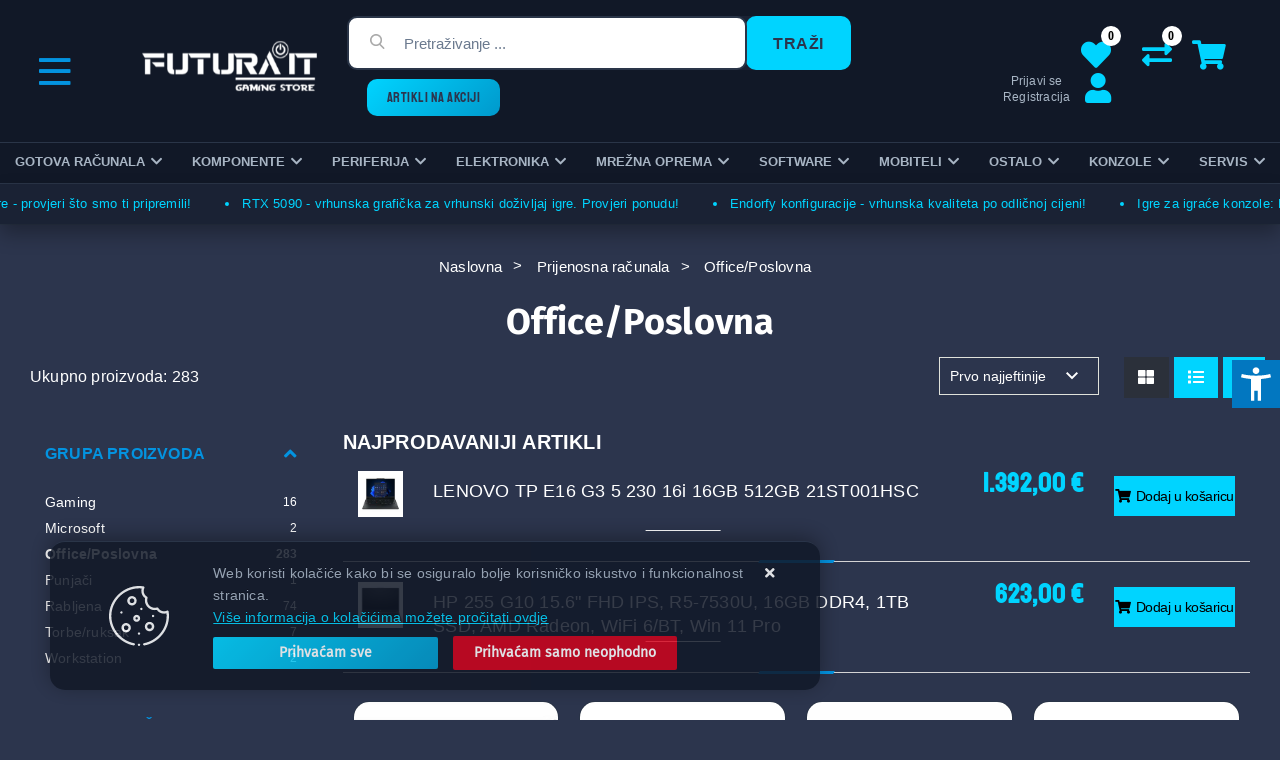

--- FILE ---
content_type: text/html; charset=utf-8
request_url: https://www.futura-it.hr/officeposlovna/206/
body_size: 32090
content:





<!DOCTYPE html>
<html lang="hr" data-token="CfDJ8ACLB4rQhe1PoIcZ9Q1iAj45P7XH9bBphC0KJYtbifpEY8gKjJVpeo8TNF7LFfqzltu5kHVtzR0V7Z-Y1i2UFZpt40MJ2eoxsCUM1KN_odgkKfRA4xoWMQB486LZTlvrpFkDGfv5BL1kRurFLR_3-ME" data-current-lang="hr" data-currency_code="&#x20AC;" data-kateid="206" data-wholesale="0" data-currency_display="&#x20AC;" data-currency_exchange="1" data-currency_processing="multiply" data-duplecijene="0" data-currency_factor="7.5345">
<head itemscope>
    <meta charset="utf-8" />
    <meta name="viewport" content="width=device-width, initial-scale=1.0, minimum-scale=1, viewport-fit=cover" />
    <link rel="preconnect" href="//www.google-analytics.com">
    <link rel="preconnect" href="//ssl.google-analytics.com">
    <link rel="preconnect" href="//www.googletagmanager.com">
    <link rel="preconnect" href="//connect.facebook.net">
    <link rel="dns-prefetch" href="//static.ak.facebook.com">
    <link rel="dns-prefetch" href="//s-static.ak.facebook.com">
    <link rel="dns-prefetch" href="//fbstatic-a.akamaihd.net">
    <link rel="dns-prefetch" href="//maps.gstatic.com">
    <link rel="dns-prefetch" href="//maps.google.com">
    <link rel="dns-prefetch" href="//maps.googleapis.com">
    <link rel="dns-prefetch" href="//mt0.googleapis.com">
    <link rel="dns-prefetch" href="//mt1.googleapis.com">
    <meta name="apple-mobile-web-app-capable" content="yes">
    <meta name="mobile-web-app-capable" content="yes">
    <meta name="apple-mobile-web-app-status-bar-style" content="black">
    <meta name="msapplication-TileColor" content="#ffb116">
    <meta name="theme-color" content="#000000">
    <link rel="apple-touch-startup-image" href="/splash/iphone6_splash.png">
    <link rel="apple-touch-icon" sizes="152x152" href="/apple-touch-icon-ipad.png" type="image/png">
    <link rel="apple-touch-icon" sizes="167x167" href="/apple-touch-icon-ipad-retina.png" type="image/png">
    <link rel="apple-touch-icon" sizes="180x180" href="/apple-touch-icon-iphone-retina.png" type="image/png">
    <link rel="icon" type="image/png" sizes="32x32" href="/favicon-32.png">
    <link rel="icon" type="image/png" sizes="16x16" href="/favicon-16.png">

    <link href="/splash/iphone5_splash.png" media="(device-width: 320px) and (device-height: 568px) and (-webkit-device-pixel-ratio: 2)" rel="apple-touch-startup-image" />
    <link href="/splash/iphone6_splash.png" media="(device-width: 375px) and (device-height: 667px) and (-webkit-device-pixel-ratio: 2)" rel="apple-touch-startup-image" />
    <link href="/splash/iphoneplus_splash.png" media="(device-width: 621px) and (device-height: 1104px) and (-webkit-device-pixel-ratio: 3)" rel="apple-touch-startup-image" />
    <link href="/splash/iphonex_splash.png" media="(device-width: 375px) and (device-height: 812px) and (-webkit-device-pixel-ratio: 3)" rel="apple-touch-startup-image" />
    <link href="/splash/ipad_splash.png" media="(device-width: 768px) and (device-height: 1024px) and (-webkit-device-pixel-ratio: 2)" rel="apple-touch-startup-image" />
    <link href="/splash/ipadpro1_splash.png" media="(device-width: 834px) and (device-height: 1112px) and (-webkit-device-pixel-ratio: 2)" rel="apple-touch-startup-image" />
    <link href="/splash/ipadpro2_splash.png" media="(device-width: 1024px) and (device-height: 1366px) and (-webkit-device-pixel-ratio: 2)" rel="apple-touch-startup-image" />
    <meta name="web_author" content="Mathema d.o.o.">
    <title>Office/Poslovna | Futura IT - Gaming PC Store</title>

    
    <meta name="title" content="Office/Poslovna | Futura IT - Gaming PC Store" />
    <meta name="keywords" content="servis, prodaja, računala, kvaliteta, kvalitetno, najbolji, najjeftiniji, futura, mining, akcije, cijena, cijene, računalo, računala, komponente, jeftino, brzo, dostava, gaming, store, pc" />
    <meta name="description" content="Futura IT d.o.o., gaming PC store, servis i prodaja računala" />
    <meta property="og:title" content="Office/Poslovna | Futura IT - Gaming PC Store">
<meta property="og:description" content="Futura IT d.o.o., gaming PC store, servis i prodaja računala">
<meta property="og:type" content="website">
<meta property="og:url" content="https://www.futura-it.hr/officeposlovna/206/">
<meta property="og:image" content="https://www.futura-it.hr/img/logo-inverse.png">
<meta property="og:image:alt" content="Futura Informatička Tehnologija d.o.o.">


    <link rel="stylesheet" href="https://www.futura-it.hr/css/color.min.css" />

    
    
        <script src="https://www.futura-it.hr/lib/jquery/dist/jquery.min.js?v=4fehjsc1o"></script>
        <link rel="stylesheet" type="text/css" media="all" href="https://www.futura-it.hr/css/vsc.min.css?v=hz25gh9oo" />
    
        
        
            <link rel="stylesheet" type="text/css" media="all" href="https://www.futura-it.hr/menu/webslidemenu.min.css" />
        

    

    <!-- Google tag (gtag.js) -->
<script async src="https://www.googletagmanager.com/gtag/js?id=G-NPSFBQ3D5M"></script>
<script>
  window.dataLayer = window.dataLayer || [];
  function gtag(){dataLayer.push(arguments);}
  gtag('js', new Date());

  gtag('config', 'G-NPSFBQ3D5M');
</script>


    



</head>

<body id="listPage" class="listPage ">
    
    <div class="loading ajax-loading-block-window"></div>


    <div id="vsc-wrapper">
                <header id="top">
                    <div class="header">
    <div class="top-header-upper">
        <div class="container">
            <div class="row align-items-center">

                <div class="wsmobileheader clearfix ">
                    <a id="wsnavtoggle" class="wsanimated-arrow"><span></span></a>
                    <div class="col-12 col-md-12 col-lg-3 col-xl-2 rp">
                        <a class="d-block d-lg-none smllogo logo" href="/"><img src="/img/smlogo.png?v=wXv6xNlsi6Mv7GJHFeNZvii3VbXu3Hmv1d2oq36RHuI" alt="Futura IT - Gaming PC Store" /></a>
                        <div class="search-top-mobile d-block d-md-none">
                            <form class="search-form-mobile" id="searchform-mobile" method="get" action="/Search/">
                                <input id="artikl-mobile" class="search-input-mobile ui-autocomplete-input" name="term" type="text" placeholder="Pretraživanje ..." autocomplete="off">
                                <button class="search-btn-mobile" type="submit" title="Traži"><i class="fas fa-search"></i></button>
                            </form>
                        </div>
                    </div>
                </div>






            </div>
        </div>

    </div>
</div>

<div class="container-futurait top-middle">
    <div class="row align-items-center">
        <div class="col-lg-1 topleftmenu d-none d-lg-block">
            <div class="float-left menu-top-left">
                <div class="vertical-icon"></div>
<div class="vertical-menu">
    <ul class="navbar-nav flex-grow-1">
        <li class="nav-item">
            <a class="nav-link text-dark" href="/">Naslovna</a>
        </li>
        <li class="nav-item">
            <a class="nav-link text-dark" href="/akcija/">ARTIKLI NA AKCIJI</a>
        </li>
        <li class="nav-item">
            <a class="nav-link text-dark" href="/novo/">Novo u ponudi</a>
        </li>

            <li class="nav-item">
                <a class="nav-link text-dark" href="/Preorder/">Prednarudžbe</a>
            </li>


            <li class="nav-item">
                <a class="nav-link text-dark" href="/Blog/">Novosti</a>
            </li>


        <li class="nav-item d-block d-sm-none">
            <a class="nav-link text-dark" href="/Contact/">Kontakt</a>
        </li>

        
    <li class="nav-item">
        <a class="nav-link text-dark" href="/o-nama/7/page/">O nama</a>
    </li>
    <li class="nav-item">
        <a class="nav-link text-dark" href="/privatnost-podataka/4/page/">Privatnost podataka</a>
    </li>
    <li class="nav-item">
        <a class="nav-link text-dark" href="/uvjeti-prodaje/8/page/">Uvjeti prodaje</a>
    </li>
    <li class="nav-item">
        <a class="nav-link text-dark" href="/nacini-placanja/9/page/">Načini plaćanja</a>
    </li>
    <li class="nav-item">
        <a class="nav-link text-dark" href="/servis/11/page/">Servis</a>
    </li>
    <li class="nav-item">
        <a class="nav-link text-dark" href="/dostava/10/page/">Dostava</a>
    </li>
    <li class="nav-item">
        <a class="nav-link text-dark" href="/reklamacije/12/page/">Reklamacije</a>
    </li>
    <li class="nav-item">
        <a class="nav-link text-dark" href="/kontakt/3/page/">Kontakt</a>
    </li>



    </ul>
</div>
            </div>
        </div>
        <div class="col-lg-2 col-xl-2 d-none d-lg-block">
            <div class="logo float-right">
                <a class="d-none d-sm-block" href="/"><img class="img-fluid" src="/img/logo.png?v=a11gSGUfdHkbC8Cg5COq5oLCyaOfi9ir5HKUD8hxYNM" alt="Futura IT - Gaming PC Store" /></a>
            </div>
        </div>
        <div class="col-sm-6 col-lg-5 col-xl-6 d-none d-md-block">
            
<div class="search-top float-left" data-search="1">

    <script src="/js/activeSearch-0.0.2.js?v=vUJCnTKURjh5CT4qd6JqVo0T9TYfB3K_P5woE8ZBFis"></script>
    <form class="search-form" id="multiple_form" method="get" action="/Search/">
        <input id="multiple" class="search-input ui-autocomplete-input" name="term" type="text" placeholder="Pretraživanje ..." autocomplete="off">
        <button class="search-btn-reset" type="reset"><span><i class="fas fa-plus"></i></span></button>
        <button class="search-btn" type="submit"><span>Traži</span></button>
        <div class="top_search_term">
            <div class="search_title">Zadnje pretraživano<span class="delete-all-search">Obriši sve</span></div>
            <div class="top_search_term_result"></div>
        </div>
        <div class="multiple-search">
            <div class="col-lg-12 result">
                <div class="row">
                    <div class="col-4 d-none d-md-block search-left-block">
                        <h6 class="manu-title">Proizvođači:</h6>
                        <div class="manufacture-search"></div>
                        <h6 class="cate-title">Kategorije:</h6>
                        <div class="category-search"></div>
                    </div>
                    <div class="col-12 col-lg-8">
                        <div class="artikli"></div>
                        <div class="d-flex justify-content-center mt-3">
                            <button class="count btn btn-type1 w-100" type="submit">Prikaži sve proizvode</button>
                        </div>
                    </div>
                </div>
            </div>
        </div>
        <div class="search-empty">
            <div class="col-lg-12 result">
                Nema rezultata za traženi pojam!
            </div>
        </div>
    </form>

    <template id="searchitem">
        <div class="product">
            <div class="topproduct">
                <a class="searchlink" href="">
                    <img class="slika" src="">
                    <span></span>
                    <strong></strong>
                </a>
            </div>
            <div class="topcartadd"><a href=""><i class="fas fa-cart-plus"></i></a></div>
        </div>
    </template>

    <template id="searchterm">
        <div class="product">
            <a class="searchlink" href="">
                <i class="far fa-search"></i>
                <span></span>
            </a>
        </div>
    </template>

</div>
            <div class="float-left d-none d-xl-block"><a class="top-akcija" href="/akcija/">ARTIKLI NA AKCIJI</a></div>
        </div>
        <div class="col-sm-6 col-lg-4 col-xl-3 top-icon  d-md-block">
                <div class="top-cart top-right-cart">
                    
<div class="dropdown">

        <div class="cart-top">
            <a href="#"><i class="fas fa-shopping-cart"></i></a>
        </div>
</div>
                </div>
            <div class="top-compare">
                <a href="/Compare/"><i class="fas fa-exchange-alt"><span class="count">0</span></i></a>
            </div>
            <div class="top-favorites">
                <a href="/Favorites/"><i class="fas fa-heart"><span class="count">0</span></i></a>
            </div>
            

 <div class="top-user" aria-haspopup="true">
        <a href="/Identity/Account/Login/"><i class="fas fa-user"></i></a>
        <div class="title d-none d-md-block">
            <a href="/Identity/Account/Login/">Prijavi se</a>
            <a href="/Identity/Account/Login/">Registracija</a>
        </div>
    </div>

        </div>

    </div>
</div>


                </header>

<div class="row_futura menubg">
    <div class="wsmainfull rp container">
        <div class="wsmainwp clearfix">
            <nav class="wsmenu">
                <ul class="wsmenu-list menu-top-left">
                    <li class="vertical-menu-sticky"><div class="vertical-icon"></div>
<div class="vertical-menu">
    <ul class="navbar-nav flex-grow-1">
        <li class="nav-item">
            <a class="nav-link text-dark" href="/">Naslovna</a>
        </li>
        <li class="nav-item">
            <a class="nav-link text-dark" href="/akcija/">ARTIKLI NA AKCIJI</a>
        </li>
        <li class="nav-item">
            <a class="nav-link text-dark" href="/novo/">Novo u ponudi</a>
        </li>

            <li class="nav-item">
                <a class="nav-link text-dark" href="/Preorder/">Prednarudžbe</a>
            </li>


            <li class="nav-item">
                <a class="nav-link text-dark" href="/Blog/">Novosti</a>
            </li>


        <li class="nav-item d-block d-sm-none">
            <a class="nav-link text-dark" href="/Contact/">Kontakt</a>
        </li>

        
    <li class="nav-item">
        <a class="nav-link text-dark" href="/o-nama/7/page/">O nama</a>
    </li>
    <li class="nav-item">
        <a class="nav-link text-dark" href="/privatnost-podataka/4/page/">Privatnost podataka</a>
    </li>
    <li class="nav-item">
        <a class="nav-link text-dark" href="/uvjeti-prodaje/8/page/">Uvjeti prodaje</a>
    </li>
    <li class="nav-item">
        <a class="nav-link text-dark" href="/nacini-placanja/9/page/">Načini plaćanja</a>
    </li>
    <li class="nav-item">
        <a class="nav-link text-dark" href="/servis/11/page/">Servis</a>
    </li>
    <li class="nav-item">
        <a class="nav-link text-dark" href="/dostava/10/page/">Dostava</a>
    </li>
    <li class="nav-item">
        <a class="nav-link text-dark" href="/reklamacije/12/page/">Reklamacije</a>
    </li>
    <li class="nav-item">
        <a class="nav-link text-dark" href="/kontakt/3/page/">Kontakt</a>
    </li>



    </ul>
</div></li>
                    <li class="d-block d-sm-none smllogo"><a href="/"><img src="/img/logo.png?v=a11gSGUfdHkbC8Cg5COq5oLCyaOfi9ir5HKUD8hxYNM" alt="Futura IT - Gaming PC Store" /></a></li>
                    <li class="logo"><a href="/"><img src="/img/logo.png?v=a11gSGUfdHkbC8Cg5COq5oLCyaOfi9ir5HKUD8hxYNM" alt="Futura Informatička Tehnologija d.o.o." /></a></li>
                        <li aria-haspopup="true">
                            <a class="level" href="/gotova-racunala/1/l/" style="">Gotova računala</a>



                                <div class="wsmegamenu clearfix">
                                    <div class="col-md-12 col-xs-12 float-left">
                                        <div class="row">
                                                <div class="col-lg-3 col-12 catehead">
                                                    <h2><a href="/futura-it-racunala-433/519/">Futura IT računala</a></h2>
                                                    <ul class="link-list">

                                                                <li><a href="/pc-bez-graficke-kartice--1089/1089/">PC bez grafičke kartice </a></li>
                                                                <li><a href="/futura-it-bestbuy-gamer-pc-/514/">Futura IT BestBuy Gamer PC </a></li>
                                                                <li><a href="/elite-gamer-pc-vodeno-hladenje-/521/">Elite Gamer PC - vodeno hlađenje </a></li>
                                                                <li><a href="/workstation-pc-/490/">Workstation PC </a></li>
                                                                <li><a href="/office-home-pc-/488/">Office &amp; Home PC </a></li>
                                                    </ul>
                                                </div>
                                                <div class="col-lg-3 col-12 catehead">
                                                    <h2><a href="/prijenosna-racunala-188/188/">Prijenosna računala</a></h2>
                                                    <ul class="link-list">

                                                                <li><a href="/gaming/1034/">Gaming</a></li>
                                                                <li><a href="/workstation/1037/">Workstation</a></li>
                                                                <li><a href="/officeposlovna/206/">Office/Poslovna</a></li>
                                                                <li><a href="/microsoft-463/1038/">Microsoft</a></li>
                                                                <li><a href="/rabljena/207/">Rabljena</a></li>
                                                    </ul>
                                                </div>
                                                <div class="col-lg-3 col-12 catehead">
                                                    <h2><a href="/stolna-racunala-450/1/">Stolna računala</a></h2>
                                                    <ul class="link-list">

                                                                <li><a href="/rabljena-racunala-215/215/">Rabljena računala</a></li>
                                                                <li><a href="/gotova-racunala-acer/191/">Acer</a></li>
                                                                <li><a href="/gotova-racunala-asrock-193/193/">Asrock</a></li>
                                                                <li><a href="/gotova-racunala-asus-196/196/">Asus</a></li>
                                                                <li><a href="/gotova-racunala-dell-197/197/">Dell</a></li>
                                                                <li><a href="/gotova-racunala-hp-200/200/">HP</a></li>
                                                                <li><a href="/gotova-racunala-lenovo-202/202/">Lenovo</a></li>
                                                                <li><a href="/blackview-479/204/">Blackview</a></li>
                                                                <li><a href="/gotova-racunala-msgw-444/444/">MSGW</a></li>
                                                                <li><a href="/minisforum-1073/1073/">Minisforum</a></li>
                                                                <li><a href="/produljeno-jamstvo-456/456/">Produljeno jamstvo</a></li>
                                                    </ul>
                                                </div>
                                                <div class="col-lg-3 col-12 catehead">
                                                    <h2><a href="/dodatna-oprema-za-laptope/1040/">Dodatna oprema za laptope</a></h2>
                                                    <ul class="link-list">

                                                                <li><a href="/punjaci-za-laptop-211/211/">Punjači</a></li>
                                                                <li><a href="/baterije-za-laptop-210/210/">Baterije</a></li>
                                                                <li><a href="/hladnjaci-za-laptop-208/208/">Hladnjaci</a></li>
                                                                <li><a href="/docking-stationport-replikator-213/213/">Docking station/port replikator</a></li>
                                                                <li><a href="/torbe-za-laptop-212/212/">Torbe/ruksak</a></li>
                                                                <li><a href="/produljenje-jamstva-za-laptop-214/214/">Produljenje jamstva</a></li>
                                                                <li><a href="/ostala-oprema-za-laptope-209/209/">Ostalo</a></li>
                                                    </ul>
                                                </div>
                                        </div>
                                    </div>
                                </div>

                        </li>
                        <li aria-haspopup="true">
                            <a class="level" href="/komponente/2/l/" style="">Komponente</a>



                                <div class="wsmegamenu clearfix">
                                    <div class="col-md-12 col-xs-12 float-left">
                                        <div class="row">
                                                <div class="col-lg-3 col-12 catehead">
                                                    <h2><a href="/procesori-intel-amd/21/">Procesori</a></h2>
                                                    <ul class="link-list">

                                                                <li><a href="/socket-1200-518/518/">Socket 1200</a></li>
                                                                <li><a href="/socket-1700-112/112/">Socket 1700</a></li>
                                                                <li><a href="/procesori-socket-am4/23/">Socket AM4</a></li>
                                                                <li><a href="/socket-am5-1066/1066/">Socket AM5</a></li>
                                                                <li><a href="/socket-tr5-113/113/">Socket TR5</a></li>
                                                                <li><a href="/socket-1851/111/">Socket 1851</a></li>
                                                    </ul>
                                                </div>
                                                <div class="col-lg-3 col-12 catehead">
                                                    <h2><a href="/maticne-ploce-25/25/">Matične ploče</a></h2>
                                                    <ul class="link-list">

                                                                <li><a href="/socket-1200-517/517/">Socket 1200</a></li>
                                                                <li><a href="/socket-1700/104/">Socket 1700</a></li>
                                                                <li><a href="/socket-1851-474/34/">Socket 1851</a></li>
                                                                <li><a href="/maticne-ploce-socket-am4-33/33/">Socket AM4</a></li>
                                                                <li><a href="/socket-am5-1067/1067/">Socket AM5</a></li>
                                                    </ul>
                                                </div>
                                                <div class="col-lg-3 col-12 catehead">
                                                    <h2><a href="/memorije-racunala-26/26/">Memorije</a></h2>
                                                    <ul class="link-list">

                                                                <li><a href="/memorije-ddr5/1030/">DDR5</a></li>
                                                                <li><a href="/memorije-ddr4/30/">DDR4</a></li>
                                                                <li><a href="/memorija-ddr3/31/">DDR3</a></li>
                                                                <li><a href="/so-dimm/102/">SO-DIMM</a></li>
                                                    </ul>
                                                </div>
                                                <div class="col-lg-3 col-12 catehead">
                                                    <h2><a href="/graficke-kartice-28/28/">Grafičke kartice</a></h2>
                                                    <ul class="link-list">

                                                                <li><a href="/graficke-kartice-amd-35/35/">AMD</a></li>
                                                                <li><a href="/nvidia-469/36/">NVIDIA</a></li>
                                                                <li><a href="/adapteri-graficke-kartice-455/455/">Adapteri</a></li>
                                                                <li><a href="/dodatna-oprema-graficke-kartice-433/433/">Dodatna oprema</a></li>
                                                    </ul>
                                                </div>
                                                <div class="col-lg-3 col-12 catehead">
                                                    <h2><a href="/hard-diskovi-cijena-29/29/">Diskovi</a></h2>
                                                    <ul class="link-list">

                                                                <li><a href="/hard-disk-ssd-sata/38/">SSD SATA</a></li>
                                                                <li><a href="/ssd-m2-pcie-msata/41/">SSD M.2/PCIe/MSata</a></li>
                                                                <li><a href="/hard-disk-hdd-35-/37/">HDD 3.5&quot;</a></li>
                                                                <li><a href="/hard-diskovi-hdd-25-/39/">HDD 2.5&quot;</a></li>
                                                                <li><a href="/eksterni-hard-disk-92/42/">Externi</a></li>
                                                                <li><a href="/eksterna-kucista-119/119/">Kućišta/torbice</a></li>
                                                                <li><a href="/hdd-adapteri-120/120/">Adapteri/ostalo</a></li>
                                                    </ul>
                                                </div>
                                                <div class="col-lg-3 col-12 catehead">
                                                    <h2><a href="/opticki-uredaj-43/43/">Optički uređaj</a></h2>
                                                    <ul class="link-list">

                                                                <li><a href="/dvdrw-cijena-121/121/">DVDRW</a></li>
                                                                <li><a href="/bluray-cijena-122/122/">BluRay</a></li>
                                                                <li><a href="/eksterni-opticki-uredaj-124/124/">Externi</a></li>
                                                    </ul>
                                                </div>
                                                <div class="col-lg-3 col-12 catehead">
                                                    <h2><a href="/napajanja-45/45/">Napajanja</a></h2>
                                                    <ul class="link-list">

                                                                <li><a href="/napajanja-za-pc-63/63/">Desktop</a></li>
                                                                <li><a href="/dodatna-oprema-za-napajanje-64/64/">Dodatna oprema</a></li>
                                                    </ul>
                                                </div>
                                                <div class="col-lg-3 col-12 catehead">
                                                    <h2><a href="/kucista-za-pc-46/46/">Kućišta</a></h2>
                                                    <ul class="link-list">

                                                                <li><a href="/mini-itx-kuciste-61/61/">Mini ITX</a></li>
                                                                <li><a href="/micro-atx-kucista/60/">Micro Atx</a></li>
                                                                <li><a href="/midi-tower-kucista-59/59/">Midi Tower</a></li>
                                                                <li><a href="/full-tower-kucista-62/62/">Full Tower</a></li>
                                                                <li><a href="/modding-65/65/">Modding</a></li>
                                                    </ul>
                                                </div>
                                                <div class="col-lg-3 col-12 catehead">
                                                    <h2><a href="/cpu-hladnjaci-ventilatori-47/47/">Hladnjaci, ventilatori</a></h2>
                                                    <ul class="link-list">

                                                                <li><a href="/cpu-hladnjaci-aktivni-hladnjaci/49/">Aktivni hladnjaci</a></li>
                                                                <li><a href="/vodeno-hladenje-50/50/">Vodeno hlađenje</a></li>
                                                                <li><a href="/ventilatori-za-pc-51/51/">Ventilatori</a></li>
                                                                <li><a href="/termalna-pasta-439/439/">Termalna pasta</a></li>
                                                                <li><a href="/hladnjaci-ventilatori-dodatna-oprema-52/52/">Dodatna oprema</a></li>
                                                    </ul>
                                                </div>
                                                <div class="col-lg-3 col-12 catehead">
                                                    <h2><a href="/multimedija-48/48/">Multimedija</a></h2>
                                                    <ul class="link-list">

                                                                <li><a href="/usb-hub-53/53/">USB Hub</a></li>
                                                                <li><a href="/bluetooth-prijemnik-54/54/">Bluetooth</a></li>
                                                                <li><a href="/audio-video-editing-56/56/">Audio, video editing</a></li>
                                                                <li><a href="/zvucne-kartice-58/58/">Zvučne kartice</a></li>
                                                    </ul>
                                                </div>
                                        </div>
                                    </div>
                                </div>

                        </li>
                        <li aria-haspopup="true">
                            <a class="level" href="/periferija/3/l/" style="">Periferija</a>



                                <div class="wsmegamenu clearfix">
                                    <div class="col-md-12 col-xs-12 float-left">
                                        <div class="row">
                                                <div class="col-lg-3 col-12 catehead">
                                                    <h2><a href="/mis-za-racunalo-prezenter/66/">Miš/prezenter</a></h2>
                                                    <ul class="link-list">

                                                                <li><a href="/mis-usb-za-racunalo-125/125/">USB</a></li>
                                                                <li><a href="/wireless-bt-mis/127/">Wireless/BT</a></li>
                                                                <li><a href="/podloga-za-mis-128/128/">Podloge</a></li>
                                                                <li><a href="/prezenteri-za-prezentacije-129/129/">Prezenter</a></li>
                                                    </ul>
                                                </div>
                                                <div class="col-lg-3 col-12 catehead">
                                                    <h2><a href="/tipkovnice-67/67/">Tipkovnice</a></h2>
                                                    <ul class="link-list">

                                                                <li><a href="/tipkovnice-usb-i-ps2-131/131/">USB i PS/2</a></li>
                                                                <li><a href="/wireless-bt-tipkovnica/132/">Wireless/BT</a></li>
                                                    </ul>
                                                </div>
                                                <div class="col-lg-3 col-12 catehead">
                                                    <h2><a href="/mis-tipkovnica-68/68/">Kompleti</a></h2>
                                                    <ul class="link-list">

                                                                <li><a href="/tipkovnica-i-mis-usb/133/">USB</a></li>
                                                                <li><a href="/wireless-tipkovnica-i-mis/134/">Wireless</a></li>
                                                    </ul>
                                                </div>
                                                <div class="col-lg-3 col-12 catehead">
                                                    <h2><a href="/pc-zvucnici-mikrofoni/69/">Zvučnici/mikrofoni</a></h2>
                                                    <ul class="link-list">

                                                                <li><a href="/zvucnici-20-sustav/135/">2.0 sustav</a></li>
                                                                <li><a href="/zvucnici-21-136/136/">2.1 sustav</a></li>
                                                                <li><a href="/51-sustav-137/137/">5.1 sustav</a></li>
                                                                <li><a href="/usb-138/138/">USB</a></li>
                                                                <li><a href="/bluetooth-zvucnik-139/139/">Bluetooth</a></li>
                                                                <li><a href="/mikrofoni-140/140/">Mikrofon</a></li>
                                                                <li><a href="/oprema-1075/1075/">Oprema</a></li>
                                                    </ul>
                                                </div>
                                                <div class="col-lg-3 col-12 catehead">
                                                    <h2><a href="/bezicne-slusalice-usb-slusalice-70/70/">Slušalice</a></h2>
                                                    <ul class="link-list">

                                                                <li><a href="/usb-slusalice-142/142/">3.5/USB</a></li>
                                                                <li><a href="/bezicne-slusalice-141/141/">Wireless/Bluetooth</a></li>
                                                                <li><a href="/stalak-za-slusalice-512/512/">Stalak za slušalice</a></li>
                                                    </ul>
                                                </div>
                                                <div class="col-lg-3 col-12 catehead">
                                                    <h2><a href="/monitori-71/71/">Monitori</a></h2>
                                                    <ul class="link-list">

                                                                <li><a href="/monitori-15-19-144/144/">15-19&quot;</a></li>
                                                                <li><a href="/monitori-20-23-/143/">20-23&quot;</a></li>
                                                                <li><a href="/monitori-24-/145/">24&#x2B;&quot;</a></li>
                                                                <li><a href="/monitori-27-/146/">27&#x2B;&quot;</a></li>
                                                                <li><a href="/30-525/525/">30&#x2B;&quot;</a></li>
                                                                <li><a href="/rabljeni-monitori-149/149/">Rabljeni monitori</a></li>
                                                                <li><a href="/stalak-za-monitor/1032/">Stalak za monitor</a></li>
                                                                <li><a href="/touch-screen-monitor-148/148/">Touch</a></li>
                                                    </ul>
                                                </div>
                                                <div class="col-lg-3 col-12 catehead">
                                                    <h2><a href="/mediji-za-pohranu-72/72/">Mediji za pohranu</a></h2>
                                                    <ul class="link-list">

                                                                <li><a href="/usb-memorija/150/">USB memorija</a></li>
                                                                <li><a href="/memorijske-kartice-151/151/">Kartice</a></li>
                                                                <li><a href="/cd-medij/152/">CD</a></li>
                                                                <li><a href="/dvd-medij-435/435/">DVD</a></li>
                                                                <li><a href="/bluray-medij-436/436/">BluRay</a></li>
                                                                <li><a href="/citaci-kartica-153/153/">Čitači kartica</a></li>
                                                                <li><a href="/ostali-mediji-za-pohranu-154/154/">Ostali mediji</a></li>
                                                                <li><a href="/pribor-za-medije-155/155/">Pribor za medije</a></li>
                                                    </ul>
                                                </div>
                                                <div class="col-lg-3 col-12 catehead">
                                                    <h2><a href="/printeri-kopirke-skeneri/73/">Printeri / kopirke / skeneri</a></h2>
                                                    <ul class="link-list">

                                                                <li><a href="/inkjet-printeri-156/156/">InkJet</a></li>
                                                                <li><a href="/laserski-printer-157/157/">Laser</a></li>
                                                                <li><a href="/printeri-ciss-ecotank-454/454/">CISS</a></li>
                                                                <li><a href="/skeneri-cijena-158/158/">Skeneri</a></li>
                                                                <li><a href="/fax-159/159/">Fax</a></li>
                                                                <li><a href="/fotokopirni-aparati-160/160/">Fotokopirni uređaji</a></li>
                                                                <li><a href="/ploteri-cijena-161/161/">Ploteri</a></li>
                                                                <li><a href="/matricni-stampaci-162/162/">Matrični</a></li>
                                                                <li><a href="/ostala-oprema-printeri-163/163/">Ostala oprema</a></li>
                                                                <li><a href="/3d-printeri-511/511/">3D printeri</a></li>
                                                                <li><a href="/oprema-za-3d-printere-516/516/">Oprema za 3D printere</a></li>
                                                    </ul>
                                                </div>
                                                <div class="col-lg-3 col-12 catehead">
                                                    <h2><a href="/gaming-oprema-74/74/">Oprema za igranje</a></h2>
                                                    <ul class="link-list">

                                                                <li><a href="/gamepad-za-pc-165/165/">Gamepad</a></li>
                                                                <li><a href="/gamepad-joystick-166/166/">Joystick</a></li>
                                                                <li><a href="/volan-za-ps4-167/167/">Volani</a></li>
                                                                <li><a href="/gaming-stolice-168/168/">Stolice</a></li>
                                                                <li><a href="/gaming-stolovi-442/442/">Stolovi</a></li>
                                                                <li><a href="/ostalo-505/505/">Ostalo</a></li>
                                                                <li><a href="/vr-kontroleri-506/506/">VR</a></li>
                                                    </ul>
                                                </div>
                                                <div class="col-lg-3 col-12 catehead">
                                                    <h2><a href="/web-kamere-cijena-75/75/">Web kamere</a></h2>
                                                    <ul class="link-list">

                                                                <li><a href="/web-kamere-cijena-350/350/">USB</a></li>
                                                                <li><a href="/video-konferencije-1074/1074/">Video konferencije</a></li>
                                                    </ul>
                                                </div>
                                                <div class="col-lg-3 col-12 catehead">
                                                    <h2><a href="/adapteri-kontroleri/76/">Adapteri / kontroleri</a></h2>
                                                    <ul class="link-list">

                                                                <li><a href="/audio-adapteri-351/351/">Audio</a></li>
                                                                <li><a href="/serial-port/352/">COM/SERIAL/USB/PCI</a></li>
                                                                <li><a href="/adapteri-441/441/">Adapteri</a></li>
                                                    </ul>
                                                </div>
                                        </div>
                                    </div>
                                </div>

                        </li>
                        <li aria-haspopup="true">
                            <a class="level" href="/elektronika/5/l/" style="">Elektronika</a>



                                <div class="wsmegamenu clearfix">
                                    <div class="col-md-12 col-xs-12 float-left">
                                        <div class="row">
                                                <div class="col-lg-3 col-12 catehead">
                                                    <h2><a href="/televizor/77/">Televizor</a></h2>
                                                    <ul class="link-list">

                                                                <li><a href="/led-lcd-televizori-170/170/">LED/LCD</a></li>
                                                                <li><a href="/nosaci-za-tv-171/171/">Nosači</a></li>
                                                                <li><a href="/tv-dodaci-173/173/">TV dodaci</a></li>
                                                    </ul>
                                                </div>
                                                <div class="col-lg-3 col-12 catehead">
                                                    <h2><a href="/dronovi-463/463/">Dronovi</a></h2>
                                                    <ul class="link-list">

                                                                <li><a href="/dronovi-prodaja-464/464/">Dronovi</a></li>
                                                                <li><a href="/dronovi-oprema-465/465/">Oprema</a></li>
                                                    </ul>
                                                </div>
                                                <div class="col-lg-3 col-12 catehead">
                                                    <h2><a href="/robot-usisavac-1027/1027/">Robot usisavač</a></h2>
                                                    <ul class="link-list">

                                                                <li><a href="/usisavaci-1028/1028/">Usisavači</a></li>
                                                    </ul>
                                                </div>
                                                <div class="col-lg-3 col-12 catehead">
                                                    <h2><a href="/projektor-79/79/">Projektor</a></h2>
                                                    <ul class="link-list">

                                                                <li><a href="/projektor-cijena-177/177/">Projektori</a></li>
                                                                <li><a href="/rabljeni-projektori-1016/1016/">Rabljeni projektori</a></li>
                                                                <li><a href="/platno-za-projektor-178/178/">Platna</a></li>
                                                                <li><a href="/nosac-za-projektor-179/179/">Oprema</a></li>
                                                    </ul>
                                                </div>
                                                <div class="col-lg-3 col-12 catehead">
                                                    <h2><a href="/tablet-78/78/">Tablet</a></h2>
                                                    <ul class="link-list">

                                                                <li><a href="/tableti-cijena-174/174/">Tableti</a></li>
                                                                <li><a href="/futrola-za-tablet-175/175/">Torbice</a></li>
                                                                <li><a href="/oprema-oprema-za-tipkovnice-176/176/">Oprema</a></li>
                                                    </ul>
                                                </div>
                                                <div class="col-lg-3 col-12 catehead">
                                                    <h2><a href="/telefoni-cijena-279/279/">Telefoni</a></h2>
                                                    <ul class="link-list">

                                                                <li><a href="/fiksni-telefoni-353/353/">Fiksni</a></li>
                                                                <li><a href="/kabeli-354/354/">Kabeli</a></li>
                                                    </ul>
                                                </div>
                                                <div class="col-lg-3 col-12 catehead">
                                                    <h2><a href="/kucno-kino-soundbar/84/">Kućno kino</a></h2>
                                                    <ul class="link-list">

                                                                <li><a href="/kucno-kino-soundbar-364/364/">Sustavi</a></li>
                                                                <li><a href="/zvucnici-363/363/">Zvučnici</a></li>
                                                    </ul>
                                                </div>
                                                <div class="col-lg-3 col-12 catehead">
                                                    <h2><a href="/media-player-82/82/">Media player</a></h2>
                                                    <ul class="link-list">

                                                                <li><a href="/media-player-cijena-360/360/">Media player</a></li>
                                                    </ul>
                                                </div>
                                                <div class="col-lg-3 col-12 catehead">
                                                    <h2><a href="/fotoaparati-video-kamere/87/">Fotoaparati / Video kamere</a></h2>
                                                    <ul class="link-list">

                                                                <li><a href="/fotoaparati-digitalni/182/">Fotoaparati</a></li>
                                                                <li><a href="/digitalne-kamere-183/183/">Kamere</a></li>
                                                                <li><a href="/digitalne-kamere-oprema-185/185/">Oprema</a></li>
                                                    </ul>
                                                </div>
                                                <div class="col-lg-3 col-12 catehead">
                                                    <h2><a href="/alarm-85/85/">Alarm</a></h2>
                                                    <ul class="link-list">

                                                                <li><a href="/nadzorne-kamere-cijena-370/370/">Kamere</a></li>
                                                                <li><a href="/smart-home-476/476/">Smart Home</a></li>
                                                    </ul>
                                                </div>
                                                <div class="col-lg-3 col-12 catehead">
                                                    <h2><a href="/diktafon-akcija/88/">Diktafon</a></h2>
                                                    <ul class="link-list">

                                                                <li><a href="/diktafon-371/371/">Diktafon</a></li>
                                                    </ul>
                                                </div>
                                                <div class="col-lg-3 col-12 catehead">
                                                    <h2><a href="/micro-i-mini-linije-radio/90/">Micro i mini linije / Radio</a></h2>
                                                    <ul class="link-list">

                                                                <li><a href="/gramofoni-1036/1036/">Gramofoni</a></li>
                                                                <li><a href="/budilica-373/373/">Budilica</a></li>
                                                                <li><a href="/mini-linije-438/438/">Linije</a></li>
                                                                <li><a href="/radio-linije-372/372/">Radio</a></li>
                                                    </ul>
                                                </div>
                                                <div class="col-lg-3 col-12 catehead">
                                                    <h2><a href="/klima-uredaji-293/293/">Klima uređaji</a></h2>
                                                    <ul class="link-list">

                                                                <li><a href="/prociscivaci-zraka-1031/1031/">Pročišćivači zraka</a></li>
                                                                <li><a href="/ventilatori-za-hladenje/462/">Ventilatori za hlađenje</a></li>
                                                                <li><a href="/dodaci-za-klime-466/466/">Dodaci za klime</a></li>
                                                    </ul>
                                                </div>
                                        </div>
                                    </div>
                                </div>

                        </li>
                        <li aria-haspopup="true">
                            <a class="level" href="/mrezna-oprema/4/l/" style="">Mrežna oprema</a>



                                <div class="wsmegamenu clearfix">
                                    <div class="col-md-12 col-xs-12 float-left">
                                        <div class="row">
                                                <div class="col-lg-3 col-12 catehead">
                                                    <h2><a href="/lan-kabeli-i-konektori/285/">Lan kabeli i konektori</a></h2>
                                                    <ul class="link-list">

                                                                <li><a href="/lanutp-kabeli/321/">Lan/Utp kabeli</a></li>
                                                                <li><a href="/utp-kabel-u-namotaju-323/323/">U namotaju</a></li>
                                                                <li><a href="/adapteri-konektori-utp-cijena/324/">Adapteri/Konektori</a></li>
                                                    </ul>
                                                </div>
                                                <div class="col-lg-3 col-12 catehead">
                                                    <h2><a href="/serveri-cijena-217/217/">Serveri</a></h2>
                                                    <ul class="link-list">

                                                                <li><a href="/serveri-cijena-racunalo-218/218/">Gotovi serveri</a></li>
                                                                <li><a href="/serveri-memorija-219/219/">Memorija</a></li>
                                                                <li><a href="/napajanja-za-server-220/220/">Napajanja</a></li>
                                                                <li><a href="/hard-disk-za-server-221/221/">Pohrana podataka</a></li>
                                                                <li><a href="/ostala-oprema-za-servere-223/223/">Ostala oprema za servere</a></li>
                                                                <li><a href="/Server-ormari-224/224/">Ormari za servere</a></li>
                                                                <li><a href="/server-ormari-oprema-225/225/">Oprema za ormare</a></li>
                                                    </ul>
                                                </div>
                                                <div class="col-lg-3 col-12 catehead">
                                                    <h2><a href="/antene-i-kabeli-226/226/">Antene i kabeli</a></h2>
                                                    <ul class="link-list">

                                                                <li><a href="/antene-wireless-227/227/">Antene</a></li>
                                                                <li><a href="/kabeli/228/">Kabeli</a></li>
                                                                <li><a href="/adapteri-konektori-lan-229/229/">Adapteri/konektori</a></li>
                                                                <li><a href="/nosac-za-antenu-230/230/">Nosači</a></li>
                                                    </ul>
                                                </div>
                                                <div class="col-lg-3 col-12 catehead">
                                                    <h2><a href="/ip-kamere-i-pribor-231/231/">IP kamere i pribor</a></h2>
                                                    <ul class="link-list">

                                                                <li><a href="/ip-kamera-video-nadzor-232/232/">Kamere</a></li>
                                                                <li><a href="/video-recorder-za-video-nadzor-233/233/">Recorder</a></li>
                                                                <li><a href="/silikonske-maske-adapteri-234/234/">Adapteri/ostalo</a></li>
                                                    </ul>
                                                </div>
                                                <div class="col-lg-3 col-12 catehead">
                                                    <h2><a href="/mikrotik-238/238/">Mikrotik</a></h2>
                                                    <ul class="link-list">

                                                                <li><a href="/mikrotik-uredaji/242/">Uređaji</a></li>
                                                                <li><a href="/mikrotik-adapteri-240/240/">Adapteri</a></li>
                                                                <li><a href="/mikrotik-antene/243/">Antene</a></li>
                                                                <li><a href="/kabeli-241/241/">Kabeli</a></li>
                                                                <li><a href="/mikrotik-poe-injector-239/239/">POE injector</a></li>
                                                                <li><a href="/mikrotik-ostalo-246/246/">Ostalo</a></li>
                                                    </ul>
                                                </div>
                                                <div class="col-lg-3 col-12 catehead">
                                                    <h2><a href="/nas-uredjaji/247/">NAS</a></h2>
                                                    <ul class="link-list">

                                                                <li><a href="/nas-uredjaji-383/383/">NAS</a></li>
                                                                <li><a href="/nas-oprema-384/384/">Oprema</a></li>
                                                    </ul>
                                                </div>
                                                <div class="col-lg-3 col-12 catehead">
                                                    <h2><a href="/poe-i-mrezni-adapteri-248/248/">POE i mrežni adapteri</a></h2>
                                                    <ul class="link-list">

                                                                <li><a href="/poe-adapteri-385/385/">POE adapteri</a></li>
                                                    </ul>
                                                </div>
                                                <div class="col-lg-3 col-12 catehead">
                                                    <h2><a href="/print-server-249/249/">Print server</a></h2>
                                                    <ul class="link-list">

                                                                <li><a href="/print-server-386/386/">Print server</a></li>
                                                    </ul>
                                                </div>
                                                <div class="col-lg-3 col-12 catehead">
                                                    <h2><a href="/wireless-indoor-routeri/250/">Wireless Indoor</a></h2>
                                                    <ul class="link-list">

                                                                <li><a href="/bezicni-routeri-cijena-387/387/">Routeri</a></li>
                                                                <li><a href="/access-point-cijena-388/388/">Access point</a></li>
                                                                <li><a href="/wireless-adapteri-389/389/">Wireless adapteri</a></li>
                                                                <li><a href="/pojacivac-wifi-signala-390/390/">Pojačivač signala</a></li>
                                                                <li><a href="/powerline-adapteri-391/391/">Powerline adapter</a></li>
                                                                <li><a href="/switch-cijena-453/453/">Switch</a></li>
                                                    </ul>
                                                </div>
                                                <div class="col-lg-3 col-12 catehead">
                                                    <h2><a href="/mrezna-kartica-256/256/">Mrežna kartica</a></h2>
                                                    <ul class="link-list">

                                                                <li><a href="/usb-mrezne-kartice-392/392/">USB</a></li>
                                                                <li><a href="/pci-mrezna-kartica-393/393/">PCI/PCIe</a></li>
                                                    </ul>
                                                </div>
                                                <div class="col-lg-3 col-12 catehead">
                                                    <h2><a href="/kvm-235/235/">KVM</a></h2>
                                                    <ul class="link-list">

                                                                <li><a href="/kvm-switch/237/">KVM Switch</a></li>
                                                    </ul>
                                                </div>
                                                <div class="col-lg-3 col-12 catehead">
                                                    <h2><a href="/ostala-mrezna-oprema-480/480/">Ostala mrežna oprema</a></h2>
                                                    <ul class="link-list">

                                                                <li><a href="/mrezna-oprema-ostalo-481/481/">Ostalo</a></li>
                                                    </ul>
                                                </div>
                                        </div>
                                    </div>
                                </div>

                        </li>
                        <li aria-haspopup="true">
                            <a class="level" href="/software/6/l/" style="">Software</a>



                                <div class="wsmegamenu clearfix">
                                    <div class="col-md-12 col-xs-12 float-left">
                                        <div class="row">
                                                <div class="col-lg-3 col-12 catehead">
                                                    <h2><a href="/windows-10-cijena-262/262/">Windows OS</a></h2>
                                                    <ul class="link-list">

                                                                <li><a href="/windows-10-cd-dvd-398/398/">CD/DVD</a></li>
                                                                <li><a href="/windows-10-usb-397/397/">USB</a></li>
                                                                <li><a href="/windows-10-licence-399/399/">El. licence</a></li>
                                                    </ul>
                                                </div>
                                                <div class="col-lg-3 col-12 catehead">
                                                    <h2><a href="/ms-office-264/264/">MS Office</a></h2>
                                                    <ul class="link-list">

                                                                <li><a href="/ms-office-licenca-400/400/">El. licence</a></li>
                                                                <li><a href="/ms-office-licenca-402/402/">Fizička licenca</a></li>
                                                    </ul>
                                                </div>
                                                <div class="col-lg-3 col-12 catehead">
                                                    <h2><a href="/windows-server-os-265/265/">Windows server OS</a></h2>
                                                    <ul class="link-list">

                                                                <li><a href="/serverske-licence-403/403/">ServerOS</a></li>
                                                    </ul>
                                                </div>
                                                <div class="col-lg-3 col-12 catehead">
                                                    <h2><a href="/antivirusni-programi/266/">Antivirusni programi</a></h2>
                                                    <ul class="link-list">

                                                                <li><a href="/antivirusni-programi-404/404/">Antivirus</a></li>
                                                                <li><a href="/internet-security-405/405/">Internet Security</a></li>
                                                    </ul>
                                                </div>
                                                <div class="col-lg-3 col-12 catehead">
                                                    <h2><a href="/elektronicke-licence-1003/1003/">Elektroničke licence</a></h2>
                                                    <ul class="link-list">

                                                                <li><a href="/adobe-1006/1006/">Adobe</a></li>
                                                                <li><a href="/autodesk-1007/1007/">Autodesk</a></li>
                                                                <li><a href="/microsoft-1004/1004/">Microsoft</a></li>
                                                                <li><a href="/ostale-elektronicke-licence/1008/">Ostale elektroničke licence</a></li>
                                                    </ul>
                                                </div>
                                        </div>
                                    </div>
                                </div>

                        </li>
                        <li aria-haspopup="true">
                            <a class="level" href="/mobiteli/10/l/" style="">Mobiteli</a>



                                <div class="wsmegamenu clearfix">
                                    <div class="col-md-12 col-xs-12 float-left">
                                        <div class="row">
                                                <div class="col-lg-3 col-12 catehead">
                                                    <h2><a href="/mobiteli/272/">Mobiteli</a></h2>
                                                    <ul class="link-list">

                                                                <li><a href="/pametni-mobiteli-275/275/">Pametni mobiteli</a></li>
                                                    </ul>
                                                </div>
                                                <div class="col-lg-3 col-12 catehead">
                                                    <h2><a href="/powerbank-cijena-akcija-342/342/">Powerbank</a></h2>
                                                    <ul class="link-list">

                                                                <li><a href="/powerbank-cijena-411/411/">Powerbank</a></li>
                                                    </ul>
                                                </div>
                                                <div class="col-lg-3 col-12 catehead">
                                                    <h2><a href="/pametni-satovi-343/343/">SmartWatch</a></h2>
                                                    <ul class="link-list">

                                                                <li><a href="/apple-412/412/">Apple</a></li>
                                                                <li><a href="/pametni-satovi-samsung-413/413/">Samsung</a></li>
                                                                <li><a href="/ostali-415/415/">Ostali</a></li>
                                                    </ul>
                                                </div>
                                                <div class="col-lg-3 col-12 catehead">
                                                    <h2><a href="/punjaci-kabeli/344/">Punjači / Kabeli</a></h2>
                                                    <ul class="link-list">

                                                                <li><a href="/kucni-punjaci/416/">Kućni punjači</a></li>
                                                                <li><a href="/auto-punjaci-417/417/">Auto punjači</a></li>
                                                                <li><a href="/kabeli-419/419/">Kabeli</a></li>
                                                    </ul>
                                                </div>
                                                <div class="col-lg-3 col-12 catehead">
                                                    <h2><a href="/maske-futrole-ostalo-388/345/">Maske / Futrole / ostalo</a></h2>
                                                    <ul class="link-list">

                                                                <li><a href="/futrole-za-mobitele-421/421/">Futrole</a></li>
                                                                <li><a href="/maskice-za-mobitel-422/422/">Maskice</a></li>
                                                                <li><a href="/zastitne-folije-za-mobitele-423/423/">Zaštitne naljepnice</a></li>
                                                                <li><a href="/stalcidrzaci/452/">Stalci/držači</a></li>
                                                                <li><a href="/ostala-oprema-za-mob-509/509/">Ostala oprema za mob.</a></li>
                                                    </ul>
                                                </div>
                                        </div>
                                    </div>
                                </div>

                        </li>
                        <li aria-haspopup="true">
                            <a class="level" href="/ostalo/7/l/" style="">Ostalo</a>



                                <div class="wsmegamenu clearfix">
                                    <div class="col-md-12 col-xs-12 float-left">
                                        <div class="row">
                                                <div class="col-lg-3 col-12 catehead">
                                                    <h2><a href="/potrosni-materijal/283/">Potrošni materijal</a></h2>
                                                    <ul class="link-list">

                                                                <li><a href="/ink-jet-tinte-294/294/">Ink jet tinte</a></li>
                                                                <li><a href="/toneri-295/295/">Toneri</a></li>
                                                                <li><a href="/riboni-za-printere-296/296/">Riboni</a></li>
                                                                <li><a href="/refill-297/297/">Refill</a></li>
                                                                <li><a href="/papir-za-printer-298/298/">Papir</a></li>
                                                                <li><a href="/zamjenski-bubanj-299/299/">Bubnjevi</a></li>
                                                                <li><a href="/adresne-naljepnice-300/300/">Role</a></li>
                                                                <li><a href="/ostalo-potrosni-materijal-301/301/">Ostalo</a></li>
                                                    </ul>
                                                </div>
                                                <div class="col-lg-3 col-12 catehead">
                                                    <h2><a href="/baterije-i-punjaci-284/284/">Baterije i punjači</a></h2>
                                                    <ul class="link-list">

                                                                <li><a href="/baterije-alkalne-338/338/">Baterije</a></li>
                                                                <li><a href="/ostale-baterije-508/508/">Ostale baterije</a></li>
                                                                <li><a href="/dugmaste-baterije-339/339/">Dugmaste baterije</a></li>
                                                                <li><a href="/punjaci-baterija-340/340/">Punjači</a></li>
                                                    </ul>
                                                </div>
                                                <div class="col-lg-3 col-12 catehead">
                                                    <h2><a href="/kabeli-konektori-i-alat/286/">Kabeli, konektori i alat</a></h2>
                                                    <ul class="link-list">

                                                                <li><a href="/audiovideo-kabeli/302/">Audio/video kabeli</a></li>
                                                                <li><a href="/racunalni-kabeli/303/">Računalni kabeli</a></li>
                                                                <li><a href="/telefonski-kabeli/304/">Telefonski kabeli</a></li>
                                                                <li><a href="/organizator-kabela/305/">Cable Management</a></li>
                                                                <li><a href="/alat-za-kablove-306/306/">Alati i pribor</a></li>
                                                                <li><a href="/sata-kabeli/307/">Sata kabeli</a></li>
                                                                <li><a href="/usb-kabeli/308/">USB kabeli</a></li>
                                                                <li><a href="/kabel-firewire/309/">Firewire/Thunderbolt</a></li>
                                                                <li><a href="/ostali-kabeli/310/">Ostali kabeli</a></li>
                                                    </ul>
                                                </div>
                                                <div class="col-lg-3 col-12 catehead">
                                                    <h2><a href="/najbolje-rucne-svjetiljke-287/287/">Sportski dodaci</a></h2>
                                                    <ul class="link-list">

                                                                <li><a href="/kamere-428/428/">Kamere</a></li>
                                                                <li><a href="/oprema-za-bicikle-429/429/">Oprema za bicikle</a></li>
                                                                <li><a href="/sportski-dodaci/430/">Sportski dodaci</a></li>
                                                    </ul>
                                                </div>
                                                <div class="col-lg-3 col-12 catehead">
                                                    <h2><a href="/kalkulatori-288/288/">Kalkulatori</a></h2>
                                                    <ul class="link-list">

                                                                <li><a href="/kalkulatori-431/431/">Kalkulatori</a></li>
                                                                <li><a href="/potrosni-materijal-432/432/">Potrošni materijal</a></li>
                                                    </ul>
                                                </div>
                                                <div class="col-lg-3 col-12 catehead">
                                                    <h2><a href="/led-rasvjeta/289/">Rasvjeta</a></h2>
                                                    <ul class="link-list">

                                                                <li><a href="/led-rasvjeta-318/318/">LED rasvjeta</a></li>
                                                                <li><a href="/zarulje-319/319/">Žarulje</a></li>
                                                                <li><a href="/kabeli-konektori-ostalo/320/">Kabeli, konektori, ostalo</a></li>
                                                    </ul>
                                                </div>
                                                <div class="col-lg-3 col-12 catehead">
                                                    <h2><a href="/ups-produzni-kabeli/290/">UPS / Produžni kabeli</a></h2>
                                                    <ul class="link-list">

                                                                <li><a href="/produzni-kabeli/327/">Produžni kabeli</a></li>
                                                                <li><a href="/ups-uredaji-328/328/">UPS</a></li>
                                                                <li><a href="/prenaponska-zastita-329/329/">Prednaponska zaštita</a></li>
                                                                <li><a href="/baterija-za-ups-330/330/">Baterije</a></li>
                                                                <li><a href="/dodaci-za-ups/331/">Dodaci za UPS</a></li>
                                                                <li><a href="/produzena-garancija-za-ups-332/332/">Produžena garancija</a></li>
                                                    </ul>
                                                </div>
                                                <div class="col-lg-3 col-12 catehead">
                                                    <h2><a href="/pos-oprema-pos-printer-291/291/">POS oprema</a></h2>
                                                    <ul class="link-list">

                                                                <li><a href="/pos-oprema-monitori-333/333/">Monitori</a></li>
                                                                <li><a href="/pos-oprema-ladice-334/334/">Ladice</a></li>
                                                                <li><a href="/bar-kod-citac-335/335/">Barcode čitač</a></li>
                                                                <li><a href="/pos-printer-336/336/">Printeri</a></li>
                                                                <li><a href="/pos-oprema-ostalo-337/337/">Ostalo</a></li>
                                                                <li><a href="/pos-oprema-uredaji-kompleti/440/">Uređaji/Kompleti</a></li>
                                                                <li><a href="/rabljena-pos-oprema-524/524/">Rabljena POS oprema</a></li>
                                                    </ul>
                                                </div>
                                                <div class="col-lg-3 col-12 catehead">
                                                    <h2><a href="/sredstva-za-ciscenje-monitora-292/292/">Sredstva za čišćenje</a></h2>
                                                    <ul class="link-list">

                                                                <li><a href="/sredstva-za-ciscenje-monitora-424/424/">Monitora</a></li>
                                                                <li><a href="/komprimirani-zrak-426/426/">Komprimirani zrak</a></li>
                                                                <li><a href="/sredstva-za-ciscenje-ostalo-427/427/">Ostalo</a></li>
                                                    </ul>
                                                </div>
                                                <div class="col-lg-3 col-12 catehead">
                                                    <h2><a href="/igracke-drustvene-igre/311/">Igre / igračke</a></h2>
                                                    <ul class="link-list">

                                                                <li><a href="/igracke/313/">Igračke</a></li>
                                                                <li><a href="/kreativni-setovi-314/314/">Kreativni setovi</a></li>
                                                                <li><a href="/ostalo/315/">Ostalo</a></li>
                                                                <li><a href="/drustvene-igre-317/317/">Društvene igre</a></li>
                                                    </ul>
                                                </div>
                                                <div class="col-lg-3 col-12 catehead">
                                                    <h2><a href="/uredska-oprema-1082/1082/">Uredska oprema</a></h2>
                                                    <ul class="link-list">

                                                                <li><a href="/uredska-oprema-1083/1083/">Uredska oprema</a></li>
                                                    </ul>
                                                </div>
                                                <div class="col-lg-3 col-12 catehead">
                                                    <h2><a href="/elektricni-romobilbicikl/503/">Električni romobil/bicikl</a></h2>
                                                    <ul class="link-list">

                                                                <li><a href="/e-romobil-bicikl/504/">E-romobil/bicikl</a></li>
                                                    </ul>
                                                </div>
                                        </div>
                                    </div>
                                </div>

                        </li>
                        <li aria-haspopup="true">
                            <a class="level" href="/konzole/11/l/" style="">Konzole</a>



                                <div class="wsmegamenu clearfix">
                                    <div class="col-md-12 col-xs-12 float-left">
                                        <div class="row">
                                                <div class="col-lg-3 col-12 catehead">
                                                    <h2><a href="/igrace-konzole-86/86/">Igraće konzole</a></h2>
                                                    <ul class="link-list">

                                                                <li><a href="/konzole-za-igrice-180/180/">Konzole</a></li>
                                                                <li><a href="/oprema-za-konzole-181/181/">Oprema</a></li>
                                                    </ul>
                                                </div>
                                                <div class="col-lg-3 col-12 catehead">
                                                    <h2><a href="/igre-za-konzole/268/">Igre za konzole</a></h2>
                                                    <ul class="link-list">

                                                                <li><a href="/ps4/408/">PS4</a></li>
                                                                <li><a href="/ps5-1056/1056/">PS5</a></li>
                                                                <li><a href="/xbox-1058/1058/">XBOX</a></li>
                                                                <li><a href="/switch-1057/1057/">Switch</a></li>
                                                                <li><a href="/switch-2-1101/1101/">Switch 2</a></li>
                                                    </ul>
                                                </div>
                                                <div class="col-lg-3 col-12 catehead">
                                                    <h2><a href="/pc-igre-267/267/">PC igre</a></h2>
                                                    <ul class="link-list">

                                                                <li><a href="/cddvd-407/407/">CD/DVD</a></li>
                                                    </ul>
                                                </div>
                                        </div>
                                    </div>
                                </div>

                        </li>
                        <li aria-haspopup="true">
                            <a class="level" href="/servis/13/l/" style="">Servis</a>



                                <div class="wsmegamenu clearfix">
                                    <div class="col-md-12 col-xs-12 float-left">
                                        <div class="row">
                                                <div class="col-lg-3 col-12 catehead">
                                                    <h2><a href="/usluge-servisa-474/474/">Usluge servisa</a></h2>
                                                    <ul class="link-list">

                                                                <li><a href="/dijagnostika-racunala-/1097/">Dijagnostika računala </a></li>
                                                                <li><a href="/slaganje-racunala-i-ugradnja-komponenti-/497/">Slaganje računala i ugradnja komponenti </a></li>
                                                                <li><a href="/ciscenje-racunala-od-prasine/499/">Čišćenje računala od prašine</a></li>
                                                                <li><a href="/instalacija-windows-office--477/475/">Instalacija Windows - Office </a></li>
                                                                <li><a href="/prijenos-i-spasavanje-podataka-/1088/">Prijenos i spašavanje podataka </a></li>
                                                                <li><a href="/azuriranje-biosa-1090/1090/">Ažuriranje biosa</a></li>
                                                                <li><a href="/servis-printera--1094/1094/">Servis printera </a></li>
                                                                <li><a href="/dostava-477/498/">Dostava</a></li>
                                                                <li><a href="/uklanjanje-virusa-av-instalacija--477/1095/">Uklanjanje virusa - AV instalacija </a></li>
                                                    </ul>
                                                </div>
                                        </div>
                                    </div>
                                </div>

                        </li>


                        <li class="d-block d-sm-none">
                            <a class="text-dark" href="/akcija/">ARTIKLI NA AKCIJI</a>
                        </li>

                    <li class="d-block d-sm-none">
                        <a class="text-dark" href="/novo/">Novo u ponudi</a>
                    </li>

                        <li class="d-block d-sm-none">
                            <a class="text-dark" href="/Preorder/">Prednarudžbe</a>
                        </li>


                        <li class="d-block d-sm-none">
                            <a class="text-dark" href="/Blog/">Novosti</a>
                        </li>

                </ul>
            </nav>
        </div>
    </div>
</div>
    
        <div class="row_futura ticker d-none d-lg-block">
            <div class="tickerbg">
                <div id="carouselTicker" class="carouselTicker">
                    <ul class="carouselTicker__list">
                            <li class="carouselTicker__item ">
                                    <a href="https://www.futura-it.hr/Preorder/" target="_self">Preorder igre - provjeri što smo ti pripremili!</a><span></span>
                            </li>
                            <li class="carouselTicker__item ">
                                    <a href="https://www.futura-it.hr/Search/?term=rtx%205090&amp;catef=28" target="_self">RTX 5090 - vrhunska grafička za vrhunski doživljaj igre. Provjeri ponudu!</a><span></span>
                            </li>
                            <li class="carouselTicker__item ">
                                    <a href="https://www.futura-it.hr/endorfy-best-value-pc/1086/" target="_self">Endorfy konfiguracije - vrhunska kvaliteta po odličnoj cijeni!</a><span></span>
                            </li>
                            <li class="carouselTicker__item ">
                                    <a href="https://www.futura-it.hr/igre-za-konzole/268/" target="_self">Igre za igraće konzole: PS4, PS5, Ninteno Switch, XBOX</a><span></span>
                            </li>
                            <li class="carouselTicker__item ">
                                    <a href="https://www.futura-it.hr/futura-it-racunala-433/519/" target="_self">Vrhunska računala po odličnim cijenama. Provjeri odmah!</a><span></span>
                            </li>
                    </ul>
                </div>
            </div>
        </div>
        <script>
            $(window).on("load", function () {
                $("#carouselTicker").carouselTicker({
                });
            })
        </script>
    

        <div>
            <main class="">
                

<div class="breadcrumb-wrapper">
    <div class="container clearfix">
        <div xmlns:v="http://rdf.data-vocabulary.org/#" class="breadcrumb">
            <a class="breadcrumb-title d-none d-xl-inline" href="/" rel="v:url" property="v:title"><span>Naslovna</span></a>
            <a class="breadcrumb-title d-inline d-none d-sm-inline d-md-none" href="https://www.futura-it.hr" onclick="window.history.go(-1); return false;" rel="v:url" property="v:title"><span>Nazad</span></a>

                    <a class="breadcrumb-title" href="/prijenosna-racunala-188/188/" rel="v:url" property="v:title"><span>Prijenosna računala</span></a>
                    <a class="breadcrumb-last" href="/officeposlovna/206/" rel="v:url" property="v:title"><span>Office/Poslovna</span></a>

        </div>
    </div>
</div>

<div class="product-page-name">

    <h1 class="c-title">Office/Poslovna</h1>

</div>


<div class="container mb-3 clearfix">
    <div class="vrstaprikaza">
        <div class="total-records align-bottom">
            Ukupno proizvoda: 283
        </div>

        <div class="product-vrsta-prikaza">
            <a class="vrsta-prikaza-icon active" href="javascript:addWebParam({vrstaPrikaza:'grid'});" title="Grid"><span class="fas fa-th-large"></span></a>
            <a class="vrsta-prikaza-icon" href="javascript:addWebParam({vrstaPrikaza:'list'});" title="List"><span class="fas fa-list"></span></a>
             <a class="vrsta-prikaza-icon" href="javascript:addWebParam({vrstaPrikaza:'compact'});" title="Compact"><span class="fas fa-align-justify"></span></a>
        </div>


        <div class="product-orderby">
            <form method="post">
                <select name="Order" onchange="javascript:addWebParam({orderBy:this.value}, 0);" id="OrderSelected"><option value="artikl_desc">Z-A</option>
<option value="artikl_asc">A-Z</option>
<option value="datum_desc">Prvo najnovije</option>
<option value="datum_asc">Prvo najstarije</option>
<option value="cijena_desc">Prvo najskuplje</option>
<option selected="selected" value="cijena_asc">Prvo najjeftinije</option>
</select>
            <input name="__RequestVerificationToken" type="hidden" value="CfDJ8ACLB4rQhe1PoIcZ9Q1iAj45P7XH9bBphC0KJYtbifpEY8gKjJVpeo8TNF7LFfqzltu5kHVtzR0V7Z-Y1i2UFZpt40MJ2eoxsCUM1KN_odgkKfRA4xoWMQB486LZTlvrpFkDGfv5BL1kRurFLR_3-ME" /></form>
        </div>

    </div>

    <div class="row mt-3">
        <div id="filter-btn" class="col-12">
            <button type="button" class="btn btn-type2 btn-lg btn-block" onclick="showProductFilters();">Izbor filtera</button>
        </div>
    </div>

</div>



<div id="product-list" class="container-xl">
        <div class="row">
            <div class="col-lg-3 filterpanel ">

                
    <div id="left_filter">
        <div data-filterposition="0" class="filterposition filter-header filter-header_top d-block d-lg-none">Izbor filtera</div>

        <div class="fiilterrow">
            

<div class="clearfix">










</div>




        </div>



<div id="accordion-categories" class="filteri">
    <div class="card">
        <div class="card-header" id="cardBrandHeader">
            <h5 class="mb-0">
                <a data-toggle="collapse" href="#categories-filter" aria-expanded="true" aria-controls="categories-filter">
                    Grupa proizvoda
                    <i class="fa fa-angle-up"></i>
                </a>
            </h5>
        </div>
        <div id="categories-filter" class="collapse show items" aria-labelledby="cardBrandHeader" data-parent="#accordion-categories">
                <div class="filter-link">
                    <a class="" href="/gaming/1034/">Gaming<span class="count">16</span></a>
                </div>
                <div class="filter-link">
                    <a class="" href="/microsoft-463/1038/">Microsoft<span class="count">2</span></a>
                </div>
                <div class="filter-link">
                    <a class="bold" href="/officeposlovna/206/">Office/Poslovna<span class="count">283</span></a>
                </div>
                <div class="filter-link">
                    <a class="" href="/punjaci-za-laptop-211/211/">Punjači<span class="count">1</span></a>
                </div>
                <div class="filter-link">
                    <a class="" href="/rabljena/207/">Rabljena<span class="count">74</span></a>
                </div>
                <div class="filter-link">
                    <a class="" href="/torbe-za-laptop-212/212/">Torbe/ruksak<span class="count">7</span></a>
                </div>
                <div class="filter-link">
                    <a class="" href="/workstation/1037/">Workstation<span class="count">2</span></a>
                </div>
        </div>
    </div>
</div>




<div id="accordion-manufacture" class="filteri">
    <div class="card">
        <div class="card-header" id="cardBrandHeader">
            <h5 class="mb-0">
                <a data-toggle="collapse" href="#manufacture-filter" aria-expanded="true" aria-controls="manufacture-filter">
                    Proizvođači:
                    <i class="fa fa-angle-up"></i>
                </a>
            </h5>
        </div>
        <div id="manufacture-filter" class="collapse show items" aria-labelledby="cardBrandHeader" data-parent="#accordion-manufacture">
                <h3 class="filter-row">
                    <input type="checkbox" id="manuf-10" name="manufacture" value="10">
                    <label for="manuf-10">Acer<span class="count">36</span></label>
                </h3>
                <h3 class="filter-row">
                    <input type="checkbox" id="manuf-23" name="manufacture" value="23">
                    <label for="manuf-23">Dell<span class="count">27</span></label>
                </h3>
                <h3 class="filter-row">
                    <input type="checkbox" id="manuf-6" name="manufacture" value="6">
                    <label for="manuf-6">Gigabyte<span class="count">5</span></label>
                </h3>
                <h3 class="filter-row">
                    <input type="checkbox" id="manuf-28" name="manufacture" value="28">
                    <label for="manuf-28">HP<span class="count">80</span></label>
                </h3>
                <h3 class="filter-row">
                    <input type="checkbox" id="manuf-37" name="manufacture" value="37">
                    <label for="manuf-37">Lenovo<span class="count">85</span></label>
                </h3>
                <h3 class="filter-row">
                    <input type="checkbox" id="manuf-43" name="manufacture" value="43">
                    <label for="manuf-43">Microsoft<span class="count">1</span></label>
                </h3>
                <h3 class="filter-row">
                    <input type="checkbox" id="manuf-5" name="manufacture" value="5">
                    <label for="manuf-5">Asus<span class="count">41</span></label>
                </h3>
            <div class="show-more"><i class="fa fa-angle-down"></i></div>
        </div>

    </div>
</div>


    <div id="accordion-othernew" class="filteri">
        <div class="card">
            <div class="card-header" id="cardBrandHeader">
                <h5 class="mb-0">
                    <a data-toggle="collapse" href="#othernew-filter" aria-expanded="true" aria-controls="othernew-filter">
                        Ostale opcije:
                        <i class="fa fa-angle-up"></i>
                    </a>
                </h5>
            </div>
            <div id="othernew-filter" class="collapse show items" aria-labelledby="cardBrandHeader" data-parent="#accordion-othernew">


                    <div class="filter-row novo">
                            <input type="checkbox" id="novo" name="novo" value="1">
                        <label for="novo">Novo u ponudi<span class="count">51</span></label>
                    </div>

            </div>
        </div>
    </div>

        

    <div id="accordion-price" class="mt-4 filteri">
        <div class="card">
            <div class="card-header" id="cardHeaderPrice">
                <h5 class="mb-0">
                    <a data-toggle="collapse" href="#collapse-price" aria-expanded="true" aria-controls="collapse-price">
                        Cijena:
                        <i class="fa fa-angle-up"></i>
                    </a>
                </h5>
            </div>
            <div id="collapse-price" class="collapse show filteri" aria-labelledby="cardHeaderPrice" data-parent="#accordion-price">
                <div class="card-body">
                    <div id="priceSlider"></div>
                    <div>
                        <input type="hidden" id="originMinPrice" value="445" />
                        <input type="hidden" id="originMaxPrice" value="9224" />
                        <input type="hidden" id="customInput" value="0" />
                        <input type="hidden" id="sliderStart" value="445" />
                        <input type="hidden" id="sliderStop" value="9224" />

                        <span id="minPrice"></span>
                        <span id="maxPrice"></span>

                    </div>
                </div>
            </div>
        </div>
    </div>




        <div class="filter-header">Tehničke specifikacije</div>
        <div id="tehspec-filter">
                <div id="accordion-tehspec_1737" class="filteri">
                    <div class="card">
                        <div class="card-header" id="cardBrandHeader">
                            <h5 class="mb-0">
                                <a data-toggle="collapse" href="#t1737" aria-expanded="true" aria-controls="t1737">
                                    Veličina ekrana
                                    <i class="fa fa-angle-down"></i>
                                </a>
                            </h5>
                        </div>

                        <div id="t1737" class="collapse items tehspec-filter " aria-labelledby="cardBrandHeader" data-parent="#accordion-tehspec_1737">
                                <div class="filter-row">
                                    <input type="checkbox" id="teh-1737" name="tehspec" value="1737" >
                                    <label  for="teh-1737">14&quot; 2.8K (2880x1800) OLED Touch <span>1</span> </label>
                                </div>
                                <div class="filter-row">
                                    <input type="checkbox" id="teh-2010" name="tehspec" value="2010" >
                                    <label  for="teh-2010">14&quot; 2.8K (2880x1800) OLED <span>2</span> </label>
                                </div>
                                <div class="filter-row">
                                    <input type="checkbox" id="teh-2075" name="tehspec" value="2075" >
                                    <label  for="teh-2075">14&quot; FHD&#x2B; IPS Touch <span>1</span> </label>
                                </div>
                                <div class="filter-row">
                                    <input type="checkbox" id="teh-2000" name="tehspec" value="2000" >
                                    <label  for="teh-2000">14&quot; WUHGA <span>1</span> </label>
                                </div>
                                <div class="filter-row">
                                    <input type="checkbox" id="teh-1404" name="tehspec" value="1404" >
                                    <label  for="teh-1404">14&quot; WUXGA (FHD&#x2B;) <span>2</span> </label>
                                </div>
                                <div class="filter-row">
                                    <input type="checkbox" id="teh-1970" name="tehspec" value="1970" >
                                    <label  for="teh-1970">14.5&quot; 3K (2944x1840) OLED Touch <span>1</span> </label>
                                </div>
                                <div class="filter-row">
                                    <input type="checkbox" id="teh-243" name="tehspec" value="243" >
                                    <label  for="teh-243">15.6&quot; FHD (1080p) <span>2</span> </label>
                                </div>
                                <div class="filter-row">
                                    <input type="checkbox" id="teh-1638" name="tehspec" value="1638" >
                                    <label  for="teh-1638">16&#x27;&#x27; WUXGA (FHD&#x2B;) <span>8</span> </label>
                                </div>
                                <div class="filter-row">
                                    <input type="checkbox" id="teh-2078" name="tehspec" value="2078" >
                                    <label  for="teh-2078">16&quot; 3K OLED 120Hz Touch HDR500 <span>2</span> </label>
                                </div>
                                <div class="filter-row">
                                    <input type="checkbox" id="teh-2112" name="tehspec" value="2112" >
                                    <label  for="teh-2112">18&quot; 2K&#x2B; Mini LED 250Hz <span>1</span> </label>
                                </div>
                        </div>
                    </div>
                </div>
                <div id="accordion-tehspec_167" class="filteri">
                    <div class="card">
                        <div class="card-header" id="cardBrandHeader">
                            <h5 class="mb-0">
                                <a data-toggle="collapse" href="#t167" aria-expanded="true" aria-controls="t167">
                                    Procesor
                                    <i class="fa fa-angle-down"></i>
                                </a>
                            </h5>
                        </div>

                        <div id="t167" class="collapse items tehspec-filter " aria-labelledby="cardBrandHeader" data-parent="#accordion-tehspec_167">
                                <div class="filter-row">
                                    <input type="checkbox" id="teh-167" name="tehspec" value="167" >
                                    <label  for="teh-167">AMD Ryzen 5 <span>1</span> </label>
                                </div>
                                <div class="filter-row">
                                    <input type="checkbox" id="teh-168" name="tehspec" value="168" >
                                    <label  for="teh-168">AMD Ryzen 7 <span>1</span> </label>
                                </div>
                                <div class="filter-row">
                                    <input type="checkbox" id="teh-2020" name="tehspec" value="2020" >
                                    <label  for="teh-2020">AMD Ryzen AI 7 PRO 360  <span>1</span> </label>
                                </div>
                                <div class="filter-row">
                                    <input type="checkbox" id="teh-2037" name="tehspec" value="2037" >
                                    <label  for="teh-2037">AMD Ryzen AI 9 HX 370 <span>1</span> </label>
                                </div>
                                <div class="filter-row">
                                    <input type="checkbox" id="teh-1979" name="tehspec" value="1979" >
                                    <label  for="teh-1979">AMD Ryzen AI 9 HX 370 <span>1</span> </label>
                                </div>
                                <div class="filter-row">
                                    <input type="checkbox" id="teh-1936" name="tehspec" value="1936" >
                                    <label  for="teh-1936">Intel Core 5 <span>1</span> </label>
                                </div>
                                <div class="filter-row">
                                    <input type="checkbox" id="teh-1967" name="tehspec" value="1967" >
                                    <label  for="teh-1967">Intel Core 7 <span>1</span> </label>
                                </div>
                                <div class="filter-row">
                                    <input type="checkbox" id="teh-1878" name="tehspec" value="1878" >
                                    <label  for="teh-1878">Intel Core Ultra 5 <span>2</span> </label>
                                </div>
                                <div class="filter-row">
                                    <input type="checkbox" id="teh-1883" name="tehspec" value="1883" >
                                    <label  for="teh-1883">Intel Core Ultra 7 <span>6</span> </label>
                                </div>
                                <div class="filter-row">
                                    <input type="checkbox" id="teh-1899" name="tehspec" value="1899" >
                                    <label  for="teh-1899">Intel Core Ultra 9 <span>1</span> </label>
                                </div>
                                <div class="filter-row">
                                    <input type="checkbox" id="teh-172" name="tehspec" value="172" >
                                    <label  for="teh-172">Intel i5 <span>1</span> </label>
                                </div>
                                <div class="filter-row">
                                    <input type="checkbox" id="teh-173" name="tehspec" value="173" >
                                    <label  for="teh-173">Intel i7 <span>1</span> </label>
                                </div>
                                <div class="filter-row">
                                    <input type="checkbox" id="teh-2027" name="tehspec" value="2027" >
                                    <label  for="teh-2027">Qualcomm Snapdragon X Plus X1P-42-100 <span>1</span> </label>
                                </div>
                                <div class="filter-row">
                                    <input type="checkbox" id="teh-2064" name="tehspec" value="2064" >
                                    <label  for="teh-2064">Snapdragon X Elite X1E-78-100 <span>1</span> </label>
                                </div>
                                <div class="filter-row">
                                    <input type="checkbox" id="teh-1969" name="tehspec" value="1969" >
                                    <label  for="teh-1969">Snapdragon X Elite <span>1</span> </label>
                                </div>
                        </div>
                    </div>
                </div>
                <div id="accordion-tehspec_1051" class="filteri">
                    <div class="card">
                        <div class="card-header" id="cardBrandHeader">
                            <h5 class="mb-0">
                                <a data-toggle="collapse" href="#t1051" aria-expanded="true" aria-controls="t1051">
                                    Disk
                                    <i class="fa fa-angle-down"></i>
                                </a>
                            </h5>
                        </div>

                        <div id="t1051" class="collapse items tehspec-filter " aria-labelledby="cardBrandHeader" data-parent="#accordion-tehspec_1051">
                                <div class="filter-row">
                                    <input type="checkbox" id="teh-1051" name="tehspec" value="1051" >
                                    <label  for="teh-1051">PCIe SSD <span>22</span> </label>
                                </div>
                        </div>
                    </div>
                </div>
                <div id="accordion-tehspec_109" class="filteri">
                    <div class="card">
                        <div class="card-header" id="cardBrandHeader">
                            <h5 class="mb-0">
                                <a data-toggle="collapse" href="#t109" aria-expanded="true" aria-controls="t109">
                                    Memorija
                                    <i class="fa fa-angle-down"></i>
                                </a>
                            </h5>
                        </div>

                        <div id="t109" class="collapse items tehspec-filter " aria-labelledby="cardBrandHeader" data-parent="#accordion-tehspec_109">
                                <div class="filter-row">
                                    <input type="checkbox" id="teh-109" name="tehspec" value="109" >
                                    <label  for="teh-109">16GB DDR4 <span>3</span> </label>
                                </div>
                                <div class="filter-row">
                                    <input type="checkbox" id="teh-1457" name="tehspec" value="1457" >
                                    <label  for="teh-1457">16GB DDR5 <span>4</span> </label>
                                </div>
                                <div class="filter-row">
                                    <input type="checkbox" id="teh-1993" name="tehspec" value="1993" >
                                    <label  for="teh-1993">16GB LPDDR5x <span>1</span> </label>
                                </div>
                                <div class="filter-row">
                                    <input type="checkbox" id="teh-1640" name="tehspec" value="1640" >
                                    <label  for="teh-1640">32GB DDR5 <span>10</span> </label>
                                </div>
                                <div class="filter-row">
                                    <input type="checkbox" id="teh-1681" name="tehspec" value="1681" >
                                    <label  for="teh-1681">32GB LPDDR5 <span>1</span> </label>
                                </div>
                                <div class="filter-row">
                                    <input type="checkbox" id="teh-1956" name="tehspec" value="1956" >
                                    <label  for="teh-1956">32GB LPDDR5x <span>1</span> </label>
                                </div>
                                <div class="filter-row">
                                    <input type="checkbox" id="teh-1598" name="tehspec" value="1598" >
                                    <label  for="teh-1598">64GB DDR5 <span>1</span> </label>
                                </div>
                        </div>
                    </div>
                </div>
                <div id="accordion-tehspec_1717" class="filteri">
                    <div class="card">
                        <div class="card-header" id="cardBrandHeader">
                            <h5 class="mb-0">
                                <a data-toggle="collapse" href="#t1717" aria-expanded="true" aria-controls="t1717">
                                    Grafička
                                    <i class="fa fa-angle-down"></i>
                                </a>
                            </h5>
                        </div>

                        <div id="t1717" class="collapse items tehspec-filter " aria-labelledby="cardBrandHeader" data-parent="#accordion-tehspec_1717">
                                <div class="filter-row">
                                    <input type="checkbox" id="teh-1717" name="tehspec" value="1717" >
                                    <label  for="teh-1717">AMD Radeon 680M <span>1</span> </label>
                                </div>
                                <div class="filter-row">
                                    <input type="checkbox" id="teh-2006" name="tehspec" value="2006" >
                                    <label  for="teh-2006">AMD Radeon 880M <span>1</span> </label>
                                </div>
                                <div class="filter-row">
                                    <input type="checkbox" id="teh-1997" name="tehspec" value="1997" >
                                    <label  for="teh-1997">AMD Radeon 890M <span>2</span> </label>
                                </div>
                                <div class="filter-row">
                                    <input type="checkbox" id="teh-335" name="tehspec" value="335" >
                                    <label  for="teh-335">AMD Radeon Graphics <span>1</span> </label>
                                </div>
                                <div class="filter-row">
                                    <input type="checkbox" id="teh-1877" name="tehspec" value="1877" >
                                    <label class=boja style=--filter-color:#000000 for="teh-1877">Intel Arc Graphics <span>4</span> </label>
                                </div>
                                <div class="filter-row">
                                    <input type="checkbox" id="teh-340" name="tehspec" value="340" >
                                    <label  for="teh-340">Intel Graphics <span>8</span> </label>
                                </div>
                                <div class="filter-row">
                                    <input type="checkbox" id="teh-1965" name="tehspec" value="1965" >
                                    <label class=boja style=--filter-color:#F80A0A for="teh-1965">Intel UHD Graphics <span>1</span> </label>
                                </div>
                                <div class="filter-row">
                                    <input type="checkbox" id="teh-2111" name="tehspec" value="2111" >
                                    <label  for="teh-2111">NVIDIA GeForce RTX5080 16GB <span>1</span> </label>
                                </div>
                                <div class="filter-row">
                                    <input type="checkbox" id="teh-1962" name="tehspec" value="1962" >
                                    <label  for="teh-1962">Qualcomm Adreno GPU <span>3</span> </label>
                                </div>
                        </div>
                    </div>
                </div>
                <div id="accordion-tehspec_135" class="filteri">
                    <div class="card">
                        <div class="card-header" id="cardBrandHeader">
                            <h5 class="mb-0">
                                <a data-toggle="collapse" href="#t135" aria-expanded="true" aria-controls="t135">
                                    Os
                                    <i class="fa fa-angle-down"></i>
                                </a>
                            </h5>
                        </div>

                        <div id="t135" class="collapse items tehspec-filter " aria-labelledby="cardBrandHeader" data-parent="#accordion-tehspec_135">
                                <div class="filter-row">
                                    <input type="checkbox" id="teh-135" name="tehspec" value="135" >
                                    <label  for="teh-135">No OS <span>2</span> </label>
                                </div>
                                <div class="filter-row">
                                    <input type="checkbox" id="teh-1318" name="tehspec" value="1318" >
                                    <label  for="teh-1318">Windows 11 <span>19</span> </label>
                                </div>
                        </div>
                    </div>
                </div>
        </div>

            <div class="clearfix">
        <a class="btn btn-filter-postavi d-block d-lg-none">Filtriraj</a>
        <a class="btn btn-filter">Očisti filter</a>
    </div>



    </div>


                

                


                

            </div>
            <div class="col-lg-9 ">

                

                
        <div id="list" class="best-sell d-none d-sm-block">
            <h2 class="bestsell-title mb-3">Najprodavaniji artikli</h2>
                <div class="col-md-12 rp bestsell product-item-box list productEntity" id="item_256505" data-product_name="LENOVO TP E16 G3 5 230 16i 16GB 512GB 21ST001HSC" data-product_id="256505" data-product_price="1392.00" data-product_category="Prijenosna računala" data-productlist_position="1" data-productlist_name="Najprodavaniji artikli" data-productlist_id="Najprodavaniji artikli">
                    <div class="row">
                        <div class="product-image col-md-1">
                            <a href="/lenovo-tp-e16-g3-5-230-16i-16gb-512gb-21st001hsc/256505/product/">
                                    <img loading="lazy" width="250" height="250" class="img-fluid productEntityClick" src="https://www.futura-it.hr/slike/male/48048664_1.jpg" alt="LENOVO TP E16 G3 5 230 16i 16GB 512GB 21ST001HSC">
                            </a>
                        </div>
                        <div class="product-content col-md-7">
                            <h2 class="title"><a class="productEntityClick" href="/lenovo-tp-e16-g3-5-230-16i-16gb-512gb-21st001hsc/256505/product/">LENOVO TP E16 G3 5 230 16i 16GB 512GB 21ST001HSC</a></h2>

                            <input type="hidden" id="productId" value="256505" />
                        </div>
                        <div class="product-content col-md-2 text-right">
                                <div class="price d-flex flex-column">
                                    <span class="standard-price    order-2 ">1.392,00 &#x20AC;</span>
                                </div>
                        </div>

                        <div class="col-md-2">
                            <ul class="product-item-buttons align-bottom">
                                        <li class="add-to-cart"><a class="productEntityAddToCart" href="javascript:cartAdd(256505, 1);"><i class="fa fa-shopping-cart"></i>Dodaj u košaricu</a></li>

                            </ul>
                        </div>
                    </div>
                </div>
                <div class="col-md-12 rp bestsell product-item-box list productEntity" id="item_247095" data-product_name="HP 255 G10 15.6&quot;  FHD IPS, R5-7530U, 16GB DDR4, 1TB SSD, AMD Radeon, WiFi 6/BT, Win 11 Pro" data-product_id="247095" data-product_price="623.00" data-product_category="Prijenosna računala" data-productlist_position="1" data-productlist_name="Najprodavaniji artikli" data-productlist_id="Najprodavaniji artikli">
                    <div class="row">
                        <div class="product-image col-md-1">
                            <a href="/hp-255-g10-156-fhd-ips-ryzen-5-7530u-16gb-ddr4-1tb-ssd-amd-radeon-wifib/247095/product/">
                                    <img loading="lazy" width="250" height="250" class="img-fluid productEntityClick" src="https://www.futura-it.hr/slike/male/AL0B0AT_W11P_1.jpg" alt="HP 255 G10 15.6&quot;  FHD IPS, R5-7530U, 16GB DDR4, 1TB SSD, AMD Radeon, WiFi 6/BT, Win 11 Pro">
                            </a>
                        </div>
                        <div class="product-content col-md-7">
                            <h2 class="title"><a class="productEntityClick" href="/hp-255-g10-156-fhd-ips-ryzen-5-7530u-16gb-ddr4-1tb-ssd-amd-radeon-wifib/247095/product/">HP 255 G10 15.6&quot;  FHD IPS, R5-7530U, 16GB DDR4, 1TB SSD, AMD Radeon, WiFi 6/BT, Win 11 Pro</a></h2>

                            <input type="hidden" id="productId" value="247095" />
                        </div>
                        <div class="product-content col-md-2 text-right">
                                <div class="price d-flex flex-column">
                                    <span class="standard-price    order-2 ">623,00 &#x20AC;</span>
                                </div>
                        </div>

                        <div class="col-md-2">
                            <ul class="product-item-buttons align-bottom">
                                        <li class="add-to-cart"><a class="productEntityAddToCart" href="javascript:cartAdd(247095, 1);"><i class="fa fa-shopping-cart"></i>Dodaj u košaricu</a></li>

                            </ul>
                        </div>
                    </div>
                </div>
        </div>



                


                

    <div id="grid" class="rp row">
        



    <div class="col-xl-3 col-lg-4 col-6 col-sm-6 product-item-box grid productEntity" id="item_261814" data-product_name="Prijenosno računalo HP 255 G10, AL0A9AT AL0A9AT#BED" data-product_id="261814" data-product_price="445.00" data-product_category="Office/Poslovna" data-product_brand="HP" data-productlist_position="1" data-productlist_name="Office/Poslovna" data-productlist_id="officeposlovna">
        <div class="product-grid product-item">


            <div class="badge-holder">
            </div>

            <div class="product-image">
                <a class="productEntityClick" href="/prijenosno-racunalo-hp-255-g10-al0a9at-al0a9atbed/261814/product/">
<img loading="lazy" class="img-fluid" src="https://www.futura-it.hr/slike/male/0001377282_1.jpg" alt="Prijenosno računalo HP 255 G10, AL0A9AT AL0A9AT#BED" width="242" height="242">
                </a>
            </div>
            <div class="product-content  ">
                <h2 class="title"><a class="productEntityClick" href="/prijenosno-racunalo-hp-255-g10-al0a9at-al0a9atbed/261814/product/"><span>Prijenosno računalo HP 255 G10, AL0A9AT AL0A9AT#BED</span></a></h2>
                <div class="list-sku">Šifra: 0001377282</div>
                    <div class="placanjerate-tag">
                        <ul class="placanjerate_tag"><li><span>-10%</span> <span>Popust za gotovinu</span></li></ul>
                    </div>



                    <div class="price d-flex flex-column">
                        <span class="standard-price    order-2 ">445,00 &#x20AC;</span>
                    </div>

                <ul class="product-item-buttons">
                    <li><a title="Dodaj u favorite" href="javascript:addFavorites(261814);"><i id="fav_261814" class=" far fa-heart"></i></a></li>
                    <li><a title="Usporedi" href="javascript:addCompare(261814, 188);"><i id="com_261814" class=" far fa-square"></i></a></li>

                            <li><a class="productEntityAddToCart" title="Dodaj u košaricu" href="javascript:cartAdd(261814, 1);" aria-label="Prijenosno računalo HP 255 G10, AL0A9AT AL0A9AT#BED"><i class="fa fa-shopping-cart"></i></a></li>

                </ul>
            </div>
        </div>
    </div>
    <div class="col-xl-3 col-lg-4 col-6 col-sm-6 product-item-box grid productEntity" id="item_263688" data-product_name="ASUS E1504 R3-7320U/16GB/512GB/15.6&quot;FHD/noOS 90NB0ZR1-M03WL0" data-product_id="263688" data-product_price="470.00" data-product_category="Office/Poslovna" data-product_brand="Asus" data-productlist_position="2" data-productlist_name="Office/Poslovna" data-productlist_id="officeposlovna">
        <div class="product-grid product-item">


            <div class="badge-holder">
            </div>

            <div class="product-image">
                <a class="productEntityClick" href="/asus-e1504-r3-7320u16gb512gb156fhdnoos-90nb0zr1-m03wl0/263688/product/">
<img loading="lazy" class="img-fluid" src="https://www.futura-it.hr/slike/male/asu-e1504fa-bq2337_1.jpg" alt="ASUS E1504 R3-7320U/16GB/512GB/15.6&quot;FHD/noOS 90NB0ZR1-M03WL0" width="242" height="242">
                </a>
            </div>
            <div class="product-content  ">
                <h2 class="title"><a class="productEntityClick" href="/asus-e1504-r3-7320u16gb512gb156fhdnoos-90nb0zr1-m03wl0/263688/product/"><span>ASUS E1504 R3-7320U/16GB/512GB/15.6&quot;FHD/noOS 90NB0ZR1-M03WL0</span></a></h2>
                <div class="list-sku">Šifra: asu-e1504fa-bq2337</div>
                    <div class="placanjerate-tag">
                        <ul class="placanjerate_tag"><li><span>-10%</span> <span>Popust za gotovinu</span></li></ul>
                    </div>



                    <div class="price d-flex flex-column">
                        <span class="standard-price    order-2 ">470,00 &#x20AC;</span>
                    </div>

                <ul class="product-item-buttons">
                    <li><a title="Dodaj u favorite" href="javascript:addFavorites(263688);"><i id="fav_263688" class=" far fa-heart"></i></a></li>
                    <li><a title="Usporedi" href="javascript:addCompare(263688, 188);"><i id="com_263688" class=" far fa-square"></i></a></li>

                            <li><a class="productEntityAddToCart" title="Dodaj u košaricu" href="javascript:cartAdd(263688, 1);" aria-label="ASUS E1504 R3-7320U/16GB/512GB/15.6&quot;FHD/noOS 90NB0ZR1-M03WL0"><i class="fa fa-shopping-cart"></i></a></li>

                </ul>
            </div>
        </div>
    </div>
    <div class="col-xl-3 col-lg-4 col-6 col-sm-6 product-item-box grid productEntity" id="item_256881" data-product_name="E1504FA-BQ1867, 15.6/FHD/Ryzen 5 7520U/16GB/S512GB/INT/DOS/BLK/2Y 90NB0ZR2-M031D0" data-product_id="256881" data-product_price="476.00" data-product_category="Office/Poslovna" data-product_brand="Asus" data-productlist_position="3" data-productlist_name="Office/Poslovna" data-productlist_id="officeposlovna">
        <div class="product-grid product-item">


            <div class="badge-holder">
            </div>

            <div class="product-image">
                <a class="productEntityClick" href="/e1504fa-bq1867-156fhdr-5-7520u16gbs512gbintdosblk2y-90nb0zr2-m031d0/256881/product/">
<img loading="lazy" class="img-fluid" src="https://www.futura-it.hr/slike/male/0001409874_1.jpg" alt="E1504FA-BQ1867, 15.6/FHD/Ryzen 5 7520U/16GB/S512GB/INT/DOS/BLK/2Y 90NB0ZR2-M031D0" width="242" height="242">
                </a>
            </div>
            <div class="product-content  ">
                <h2 class="title"><a class="productEntityClick" href="/e1504fa-bq1867-156fhdr-5-7520u16gbs512gbintdosblk2y-90nb0zr2-m031d0/256881/product/"><span>E1504FA-BQ1867, 15.6/FHD/Ryzen 5 7520U/16GB/S512GB/INT/DOS/BLK/2Y 90NB0ZR2-M031D0</span></a></h2>
                <div class="list-sku">Šifra: 0001409874</div>
                    <div class="placanjerate-tag">
                        <ul class="placanjerate_tag"><li><span>-10%</span> <span>Popust za gotovinu</span></li></ul>
                    </div>



                    <div class="price d-flex flex-column">
                        <span class="standard-price    order-2 ">476,00 &#x20AC;</span>
                    </div>

                <ul class="product-item-buttons">
                    <li><a title="Dodaj u favorite" href="javascript:addFavorites(256881);"><i id="fav_256881" class=" far fa-heart"></i></a></li>
                    <li><a title="Usporedi" href="javascript:addCompare(256881, 188);"><i id="com_256881" class=" far fa-square"></i></a></li>

                            <li><a class="productEntityAddToCart" title="Dodaj u košaricu" href="javascript:cartAdd(256881, 1);" aria-label="E1504FA-BQ1867, 15.6/FHD/Ryzen 5 7520U/16GB/S512GB/INT/DOS/BLK/2Y 90NB0ZR2-M031D0"><i class="fa fa-shopping-cart"></i></a></li>

                </ul>
            </div>
        </div>
    </div>
    <div class="col-xl-3 col-lg-4 col-6 col-sm-6 product-item-box grid productEntity" id="item_263679" data-product_name="ASUS E1504FA-BQ2337 R3 7320U/16/512/DOS 90NB0ZR1-M03WL0" data-product_id="263679" data-product_price="476.00" data-product_category="Office/Poslovna" data-product_brand="Asus" data-productlist_position="4" data-productlist_name="Office/Poslovna" data-productlist_id="officeposlovna">
        <div class="product-grid product-item">


            <div class="badge-holder">
            </div>

            <div class="product-image">
                <a class="productEntityClick" href="/asus-e1504fa-bq2337-r3-7320u16512dos-90nb0zr1-m03wl0/263679/product/">
<img loading="lazy" class="img-fluid" src="https://www.futura-it.hr/slike/male/48060904_1.jpg" alt="ASUS E1504FA-BQ2337 R3 7320U/16/512/DOS 90NB0ZR1-M03WL0" width="242" height="242">
                </a>
            </div>
            <div class="product-content  ">
                <h2 class="title"><a class="productEntityClick" href="/asus-e1504fa-bq2337-r3-7320u16512dos-90nb0zr1-m03wl0/263679/product/"><span>ASUS E1504FA-BQ2337 R3 7320U/16/512/DOS 90NB0ZR1-M03WL0</span></a></h2>
                <div class="list-sku">Šifra: 48060904</div>
                    <div class="placanjerate-tag">
                        <ul class="placanjerate_tag"><li><span>-10%</span> <span>Popust za gotovinu</span></li></ul>
                    </div>



                    <div class="price d-flex flex-column">
                        <span class="standard-price    order-2 ">476,00 &#x20AC;</span>
                    </div>

                <ul class="product-item-buttons">
                    <li><a title="Dodaj u favorite" href="javascript:addFavorites(263679);"><i id="fav_263679" class=" far fa-heart"></i></a></li>
                    <li><a title="Usporedi" href="javascript:addCompare(263679, 188);"><i id="com_263679" class=" far fa-square"></i></a></li>

                            <li><a class="productEntityAddToCart" title="Dodaj u košaricu" href="javascript:cartAdd(263679, 1);" aria-label="ASUS E1504FA-BQ2337 R3 7320U/16/512/DOS 90NB0ZR1-M03WL0"><i class="fa fa-shopping-cart"></i></a></li>

                </ul>
            </div>
        </div>
    </div>
    <div class="col-xl-3 col-lg-4 col-6 col-sm-6 product-item-box grid productEntity" id="item_261016" data-product_name="Prijenosno računalo HP 255R G10, CV4Q0AT CV4Q0AT#BED" data-product_id="261016" data-product_price="489.00" data-product_category="Office/Poslovna" data-product_brand="HP" data-productlist_position="5" data-productlist_name="Office/Poslovna" data-productlist_id="officeposlovna">
        <div class="product-grid product-item">


            <div class="badge-holder">
            </div>

            <div class="product-image">
                <a class="productEntityClick" href="/prijenosno-racunalo-hp-255r-g10-cv4q0at-cv4q0atbed/261016/product/">
<img loading="lazy" class="img-fluid" src="https://www.futura-it.hr/slike/male/0001418249_1.jpg" alt="Prijenosno računalo HP 255R G10, CV4Q0AT CV4Q0AT#BED" width="242" height="242">
                </a>
            </div>
            <div class="product-content  ">
                <h2 class="title"><a class="productEntityClick" href="/prijenosno-racunalo-hp-255r-g10-cv4q0at-cv4q0atbed/261016/product/"><span>Prijenosno računalo HP 255R G10, CV4Q0AT CV4Q0AT#BED</span></a></h2>
                <div class="list-sku">Šifra: 0001418249</div>
                    <div class="placanjerate-tag">
                        <ul class="placanjerate_tag"><li><span>-10%</span> <span>Popust za gotovinu</span></li></ul>
                    </div>



                    <div class="price d-flex flex-column">
                        <span class="standard-price    order-2 ">489,00 &#x20AC;</span>
                    </div>

                <ul class="product-item-buttons">
                    <li><a title="Dodaj u favorite" href="javascript:addFavorites(261016);"><i id="fav_261016" class=" far fa-heart"></i></a></li>
                    <li><a title="Usporedi" href="javascript:addCompare(261016, 188);"><i id="com_261016" class=" far fa-square"></i></a></li>

                            <li><a class="productEntityAddToCart" title="Dodaj u košaricu" href="javascript:cartAdd(261016, 1);" aria-label="Prijenosno računalo HP 255R G10, CV4Q0AT CV4Q0AT#BED"><i class="fa fa-shopping-cart"></i></a></li>

                </ul>
            </div>
        </div>
    </div>
    <div class="col-xl-3 col-lg-4 col-6 col-sm-6 product-item-box grid productEntity" id="item_262292" data-product_name="Lenovo prijenosno računalo IdeaPad Slim 3 15AMN8 (AMD), 82XQ00U1SC 82XQ00U1SC" data-product_id="262292" data-product_price="493.00" data-product_category="Office/Poslovna" data-product_brand="Lenovo" data-productlist_position="6" data-productlist_name="Office/Poslovna" data-productlist_id="officeposlovna">
        <div class="product-grid product-item">


            <div class="badge-holder">
            </div>

            <div class="product-image">
                <a class="productEntityClick" href="/lenovo-prijenosno-racunalo-ideapad-slim-3-15amn8-amd-82xq00u1sc-82xq00u1sc/262292/product/">
<img loading="lazy" class="img-fluid" src="https://www.futura-it.hr/slike/male/0001411860_1.jpg" alt="Lenovo prijenosno računalo IdeaPad Slim 3 15AMN8 (AMD), 82XQ00U1SC 82XQ00U1SC" width="242" height="242">
                </a>
            </div>
            <div class="product-content  ">
                <h2 class="title"><a class="productEntityClick" href="/lenovo-prijenosno-racunalo-ideapad-slim-3-15amn8-amd-82xq00u1sc-82xq00u1sc/262292/product/"><span>Lenovo prijenosno računalo IdeaPad Slim 3 15AMN8 (AMD), 82XQ00U1SC 82XQ00U1SC</span></a></h2>
                <div class="list-sku">Šifra: 0001411860</div>
                    <div class="placanjerate-tag">
                        <ul class="placanjerate_tag"><li><span>-10%</span> <span>Popust za gotovinu</span></li></ul>
                    </div>



                    <div class="price d-flex flex-column">
                        <span class="standard-price    order-2 ">493,00 &#x20AC;</span>
                    </div>

                <ul class="product-item-buttons">
                    <li><a title="Dodaj u favorite" href="javascript:addFavorites(262292);"><i id="fav_262292" class=" far fa-heart"></i></a></li>
                    <li><a title="Usporedi" href="javascript:addCompare(262292, 188);"><i id="com_262292" class=" far fa-square"></i></a></li>

                            <li><a class="productEntityAddToCart" title="Dodaj u košaricu" href="javascript:cartAdd(262292, 1);" aria-label="Lenovo prijenosno računalo IdeaPad Slim 3 15AMN8 (AMD), 82XQ00U1SC 82XQ00U1SC"><i class="fa fa-shopping-cart"></i></a></li>

                </ul>
            </div>
        </div>
    </div>
    <div class="col-xl-3 col-lg-4 col-6 col-sm-6 product-item-box grid productEntity" id="item_262751" data-product_name="HP 255R G10 15.6&quot;  FHD IPS, Ryzen 3 7335U, 16GB DDR5, 512GB SSD, AMD Radeon, WiFi/BT, Win 11 Pro &#x2B; 3Y" data-product_id="262751" data-product_price="517.00" data-product_category="Office/Poslovna" data-product_brand="HP" data-productlist_position="7" data-productlist_name="Office/Poslovna" data-productlist_id="officeposlovna">
        <div class="product-grid product-item">


            <div class="badge-holder">
            </div>

            <div class="product-image">
                <a class="productEntityClick" href="/hp-255r-g10-156-fhd-ips-ryzen-3-7335u-16gb-ddr5-512gb-ssd-amd-radeon-wif/262751/product/">
<img loading="lazy" class="img-fluid" src="https://www.futura-it.hr/slike/male/AD1U6ET_W11P_1.jpg" alt="HP 255R G10 15.6&quot;  FHD IPS, Ryzen 3 7335U, 16GB DDR5, 512GB SSD, AMD Radeon, WiFi/BT, Win 11 Pro &#x2B; 3Y" width="242" height="242">
                </a>
            </div>
            <div class="product-content  ">
                <h2 class="title"><a class="productEntityClick" href="/hp-255r-g10-156-fhd-ips-ryzen-3-7335u-16gb-ddr5-512gb-ssd-amd-radeon-wif/262751/product/"><span>HP 255R G10 15.6&quot;  FHD IPS, Ryzen 3 7335U, 16GB DDR5, 512GB SSD, AMD Radeon, WiFi/BT, Win 11 Pro &#x2B; 3Y</span></a></h2>
                <div class="list-sku">Šifra: AD1U6ET_W11P</div>
                    <div class="placanjerate-tag">
                        <ul class="placanjerate_tag"><li><span>-10%</span> <span>Popust za gotovinu</span></li></ul>
                    </div>



                    <div class="price d-flex flex-column">
                        <span class="standard-price    order-2 ">517,00 &#x20AC;</span>
                    </div>

                <ul class="product-item-buttons">
                    <li><a title="Dodaj u favorite" href="javascript:addFavorites(262751);"><i id="fav_262751" class=" far fa-heart"></i></a></li>
                    <li><a title="Usporedi" href="javascript:addCompare(262751, 188);"><i id="com_262751" class=" far fa-square"></i></a></li>

                            <li><a class="productEntityAddToCart" title="Dodaj u košaricu" href="javascript:cartAdd(262751, 1);" aria-label="HP 255R G10 15.6&quot;  FHD IPS, Ryzen 3 7335U, 16GB DDR5, 512GB SSD, AMD Radeon, WiFi/BT, Win 11 Pro &#x2B; 3Y"><i class="fa fa-shopping-cart"></i></a></li>

                </ul>
            </div>
        </div>
    </div>
    <div class="col-xl-3 col-lg-4 col-6 col-sm-6 product-item-box grid productEntity" id="item_264254" data-product_name="HP 250R G10 15.6&quot; FHD, Intel Core 3-100U, 16GB DDR4, 512GB SSD, UHD, WiFI/BT, Win 11 Pro &#x2B; 3Y" data-product_id="264254" data-product_price="524.00" data-product_category="Office/Poslovna" data-product_brand="HP" data-productlist_position="8" data-productlist_name="Office/Poslovna" data-productlist_id="officeposlovna">
        <div class="product-grid product-item">


            <div class="badge-holder">
            </div>

            <div class="product-image">
                <a class="productEntityClick" href="/hp-250r-g10-156-fhd-intel-core-3-100u-16gb-ddr4-512gb-ssd-uhd-wifibt-wi/264254/product/">
<img loading="lazy" class="img-fluid" src="https://www.futura-it.hr/slike/male/C9WX1AT_W11P_1.jpg" alt="HP 250R G10 15.6&quot; FHD, Intel Core 3-100U, 16GB DDR4, 512GB SSD, UHD, WiFI/BT, Win 11 Pro &#x2B; 3Y" width="242" height="242">
                </a>
            </div>
            <div class="product-content  ">
                <h2 class="title"><a class="productEntityClick" href="/hp-250r-g10-156-fhd-intel-core-3-100u-16gb-ddr4-512gb-ssd-uhd-wifibt-wi/264254/product/"><span>HP 250R G10 15.6&quot; FHD, Intel Core 3-100U, 16GB DDR4, 512GB SSD, UHD, WiFI/BT, Win 11 Pro &#x2B; 3Y</span></a></h2>
                <div class="list-sku">Šifra: C9WX1AT_W11P</div>
                    <div class="placanjerate-tag">
                        <ul class="placanjerate_tag"><li><span>-10%</span> <span>Popust za gotovinu</span></li></ul>
                    </div>



                    <div class="price d-flex flex-column">
                        <span class="standard-price    order-2 ">524,00 &#x20AC;</span>
                    </div>

                <ul class="product-item-buttons">
                    <li><a title="Dodaj u favorite" href="javascript:addFavorites(264254);"><i id="fav_264254" class=" far fa-heart"></i></a></li>
                    <li><a title="Usporedi" href="javascript:addCompare(264254, 188);"><i id="com_264254" class=" far fa-square"></i></a></li>

                            <li><a class="productEntityAddToCart" title="Dodaj u košaricu" href="javascript:cartAdd(264254, 1);" aria-label="HP 250R G10 15.6&quot; FHD, Intel Core 3-100U, 16GB DDR4, 512GB SSD, UHD, WiFI/BT, Win 11 Pro &#x2B; 3Y"><i class="fa fa-shopping-cart"></i></a></li>

                </ul>
            </div>
        </div>
    </div>
    <div class="col-xl-3 col-lg-4 col-6 col-sm-6 product-item-box grid productEntity" id="item_262517" data-product_name="ASUS E1504 R5-7520U/16GB/512GB/15.6&quot;FHD/noOS 90NB0ZR2-M031D0" data-product_id="262517" data-product_price="525.00" data-product_category="Office/Poslovna" data-product_brand="Asus" data-productlist_position="9" data-productlist_name="Office/Poslovna" data-productlist_id="officeposlovna">
        <div class="product-grid product-item">


            <div class="badge-holder">
            </div>

            <div class="product-image">
                <a class="productEntityClick" href="/asus-e1504-r5-7520u16gb512gb156fhdnoos-90nb0zr2-m031d0/262517/product/">
<img loading="lazy" class="img-fluid" src="https://www.futura-it.hr/slike/male/asu-e1504fa-bq1867_1.jpg" alt="ASUS E1504 R5-7520U/16GB/512GB/15.6&quot;FHD/noOS 90NB0ZR2-M031D0" width="242" height="242">
                </a>
            </div>
            <div class="product-content  ">
                <h2 class="title"><a class="productEntityClick" href="/asus-e1504-r5-7520u16gb512gb156fhdnoos-90nb0zr2-m031d0/262517/product/"><span>ASUS E1504 R5-7520U/16GB/512GB/15.6&quot;FHD/noOS 90NB0ZR2-M031D0</span></a></h2>
                <div class="list-sku">Šifra: asu-e1504fa-bq1867</div>
                    <div class="placanjerate-tag">
                        <ul class="placanjerate_tag"><li><span>-10%</span> <span>Popust za gotovinu</span></li></ul>
                    </div>



                    <div class="price d-flex flex-column">
                        <span class="standard-price    order-2 ">525,00 &#x20AC;</span>
                    </div>

                <ul class="product-item-buttons">
                    <li><a title="Dodaj u favorite" href="javascript:addFavorites(262517);"><i id="fav_262517" class=" far fa-heart"></i></a></li>
                    <li><a title="Usporedi" href="javascript:addCompare(262517, 188);"><i id="com_262517" class=" far fa-square"></i></a></li>

                            <li><a class="productEntityAddToCart" title="Dodaj u košaricu" href="javascript:cartAdd(262517, 1);" aria-label="ASUS E1504 R5-7520U/16GB/512GB/15.6&quot;FHD/noOS 90NB0ZR2-M031D0"><i class="fa fa-shopping-cart"></i></a></li>

                </ul>
            </div>
        </div>
    </div>
    <div class="col-xl-3 col-lg-4 col-6 col-sm-6 product-item-box grid productEntity" id="item_262542" data-product_name="LENOVO IP Slim 3 15AMN8 R5 7520U 15.6i 82XQ00U1SC" data-product_id="262542" data-product_price="525.00" data-product_category="Office/Poslovna" data-product_brand="Lenovo" data-productlist_position="10" data-productlist_name="Office/Poslovna" data-productlist_id="officeposlovna">
        <div class="product-grid product-item">


            <div class="badge-holder">
            </div>

            <div class="product-image">
                <a class="productEntityClick" href="/lenovo-ip-slim-3-15amn8-r5-7520u-156i-82xq00u1sc/262542/product/">
<img loading="lazy" class="img-fluid" src="https://www.futura-it.hr/slike/male/48092422_1.jpg" alt="LENOVO IP Slim 3 15AMN8 R5 7520U 15.6i 82XQ00U1SC" width="242" height="242">
                </a>
            </div>
            <div class="product-content  ">
                <h2 class="title"><a class="productEntityClick" href="/lenovo-ip-slim-3-15amn8-r5-7520u-156i-82xq00u1sc/262542/product/"><span>LENOVO IP Slim 3 15AMN8 R5 7520U 15.6i 82XQ00U1SC</span></a></h2>
                <div class="list-sku">Šifra: 48092422</div>
                    <div class="placanjerate-tag">
                        <ul class="placanjerate_tag"><li><span>-10%</span> <span>Popust za gotovinu</span></li></ul>
                    </div>



                    <div class="price d-flex flex-column">
                        <span class="standard-price    order-2 ">525,00 &#x20AC;</span>
                    </div>

                <ul class="product-item-buttons">
                    <li><a title="Dodaj u favorite" href="javascript:addFavorites(262542);"><i id="fav_262542" class=" far fa-heart"></i></a></li>
                    <li><a title="Usporedi" href="javascript:addCompare(262542, 188);"><i id="com_262542" class=" far fa-square"></i></a></li>

                            <li><a class="productEntityAddToCart" title="Dodaj u košaricu" href="javascript:cartAdd(262542, 1);" aria-label="LENOVO IP Slim 3 15AMN8 R5 7520U 15.6i 82XQ00U1SC"><i class="fa fa-shopping-cart"></i></a></li>

                </ul>
            </div>
        </div>
    </div>
    <div class="col-xl-3 col-lg-4 col-6 col-sm-6 product-item-box grid productEntity" id="item_253669" data-product_name="ASUS VB Go E1504FA-BQ1867 R5 7520U 15.6i 90NB0ZR2-M031D0" data-product_id="253669" data-product_price="532.00" data-product_category="Office/Poslovna" data-product_brand="Asus" data-productlist_position="11" data-productlist_name="Office/Poslovna" data-productlist_id="officeposlovna">
        <div class="product-grid product-item">


            <div class="badge-holder">
            </div>

            <div class="product-image">
                <a class="productEntityClick" href="/asus-vb-go-e1504fa-bq1867-r5-7520u-156i-90nb0zr2-m031d0/253669/product/">
<img loading="lazy" class="img-fluid" src="https://www.futura-it.hr/slike/male/asus-vb-go-e1504fa-bq1867-r5-7520u-156i-90nb0zr2-m031d0-86736-48044292_1.jpg" alt="ASUS VB Go E1504FA-BQ1867 R5 7520U 15.6i 90NB0ZR2-M031D0" width="242" height="242">
                </a>
            </div>
            <div class="product-content  ">
                <h2 class="title"><a class="productEntityClick" href="/asus-vb-go-e1504fa-bq1867-r5-7520u-156i-90nb0zr2-m031d0/253669/product/"><span>ASUS VB Go E1504FA-BQ1867 R5 7520U 15.6i 90NB0ZR2-M031D0</span></a></h2>
                <div class="list-sku">Šifra: 48044292</div>
                    <div class="placanjerate-tag">
                        <ul class="placanjerate_tag"><li><span>-10%</span> <span>Popust za gotovinu</span></li></ul>
                    </div>



                    <div class="price d-flex flex-column">
                        <span class="standard-price    order-2 ">532,00 &#x20AC;</span>
                    </div>

                <ul class="product-item-buttons">
                    <li><a title="Dodaj u favorite" href="javascript:addFavorites(253669);"><i id="fav_253669" class=" far fa-heart"></i></a></li>
                    <li><a title="Usporedi" href="javascript:addCompare(253669, 188);"><i id="com_253669" class=" far fa-square"></i></a></li>

                            <li><a class="productEntityAddToCart" title="Dodaj u košaricu" href="javascript:cartAdd(253669, 1);" aria-label="ASUS VB Go E1504FA-BQ1867 R5 7520U 15.6i 90NB0ZR2-M031D0"><i class="fa fa-shopping-cart"></i></a></li>

                </ul>
            </div>
        </div>
    </div>
    <div class="col-xl-3 col-lg-4 col-6 col-sm-6 product-item-box grid productEntity" id="item_261017" data-product_name="Prijenosno računalo HP 255R G10, CV4Q1AT CV4Q1AT#BED" data-product_id="261017" data-product_price="532.00" data-product_category="Office/Poslovna" data-product_brand="HP" data-productlist_position="12" data-productlist_name="Office/Poslovna" data-productlist_id="officeposlovna">
        <div class="product-grid product-item">


            <div class="badge-holder">
            </div>

            <div class="product-image">
                <a class="productEntityClick" href="/prijenosno-racunalo-hp-255r-g10-cv4q1at-cv4q1atbed/261017/product/">
<img loading="lazy" class="img-fluid" src="https://www.futura-it.hr/slike/male/0001418253_1.jpg" alt="Prijenosno računalo HP 255R G10, CV4Q1AT CV4Q1AT#BED" width="242" height="242">
                </a>
            </div>
            <div class="product-content  ">
                <h2 class="title"><a class="productEntityClick" href="/prijenosno-racunalo-hp-255r-g10-cv4q1at-cv4q1atbed/261017/product/"><span>Prijenosno računalo HP 255R G10, CV4Q1AT CV4Q1AT#BED</span></a></h2>
                <div class="list-sku">Šifra: 0001418253</div>
                    <div class="placanjerate-tag">
                        <ul class="placanjerate_tag"><li><span>-10%</span> <span>Popust za gotovinu</span></li></ul>
                    </div>



                    <div class="price d-flex flex-column">
                        <span class="standard-price    order-2 ">532,00 &#x20AC;</span>
                    </div>

                <ul class="product-item-buttons">
                    <li><a title="Dodaj u favorite" href="javascript:addFavorites(261017);"><i id="fav_261017" class=" far fa-heart"></i></a></li>
                    <li><a title="Usporedi" href="javascript:addCompare(261017, 188);"><i id="com_261017" class=" far fa-square"></i></a></li>

                            <li><a class="productEntityAddToCart" title="Dodaj u košaricu" href="javascript:cartAdd(261017, 1);" aria-label="Prijenosno računalo HP 255R G10, CV4Q1AT CV4Q1AT#BED"><i class="fa fa-shopping-cart"></i></a></li>

                </ul>
            </div>
        </div>
    </div>








    </div>

<script>
    function downloadTag(id) {
        $('#imagepreview').attr('src', $('#downloadTagimg_' + id).data('src'));
        $('#imagemodal').modal('show');
    }
</script>

<div class="modal fade" id="imagemodal" tabindex="-1" role="dialog" aria-labelledby="myModalLabel" aria-hidden="true">
    <div class="modal-dialog">
        <div class="modal-content">
            <div class="modal-body">
                <img class="img-fluid" src="" id="imagepreview">
            </div>
            <div class="modal-footer">
                <button type="button" class="btn btn-default" data-dismiss="modal">Close</button>
            </div>
        </div>
    </div>
</div>


                




<div class="product-box"></div>

        <div class="mt-3 pagination-container d-flex justify-content-center">
            <div query-string-value="" class="row"><div class="col-auto"><ul class="pagination"><li area-label="First" class="disabled page-item"><a class="page-link disabled" tabindex="-1"><span area-hidden="true">&laquo;</span><span class="sr-only">First</span></a></li><li area-label="Previous" class="disabled page-item"><a class="page-link disabled" tabindex="-1"><span area-hidden="true">&lsaquo;</span><span class="sr-only">Previous</span></a></li><li class="active page-item"><a class="page-link active" tabindex="-1">1</a></li><li class="page-item"><a class="page-link " href="?p=2&amp;s=12">2</a></li><li class="page-item"><a class="page-link " href="?p=3&amp;s=12">3</a></li><li class="page-item"><a class="page-link " href="?p=4&amp;s=12">4</a></li><li class="page-item"><a class="page-link " href="?p=5&amp;s=12">5</a></li><li class="page-item border-0">&nbsp;...&nbsp;</li><li class="page-item"><a class="page-link " href="?p=24&amp;s=12">24</a></li><li area-label="Next" class="page-item"><a class="page-link " href="?p=2&amp;s=12"><span area-hidden="true">&rsaquo;</span><span class="sr-only">Next</span></a></li><li area-label="Last" class="page-item"><a class="page-link " href="?p=24&amp;s=12"><span area-hidden="true">&raquo;</span><span class="sr-only">Last</span></a></li></ul></div><div class="page-size"><div class="dropdown"><button aria-expanded="false" aria-haspopup="true" class="btn btn-light dropdown-toggle" data-toggle="dropdown" id="pagingDropDownMenuBtn" type="button">Artikla po stranici</button><div aria-labelledby="pagingDropDownMenuBtn" class="dropdown-menu dropdown-menu-right"><a class="active dropdown-item" href="?p=1&amp;s=12">12</a><a class="dropdown-item" href="?p=1&amp;s=24">24</a><a class="dropdown-item" href="?p=1&amp;s=48">48</a></div></div></div><div class="col-2"><span class="d-none">24 pages</span></div></div>
        </div>

                


            </div>
        </div>

</div>

            </main>
        </div>


    <footer class="footer">

        <div class="row">

            <div class="col-lg-8 inforow">
                <div class="row">

                    <div class="col-lg-4 col-sm-6">


                        <h2>Futura Informatička Tehnologija d.o.o.</h2>

                        <ul class="mb-3">
                            <li>Jablanska 19, 10000 Zagreb</li>
                            <li>TEL: 01/7787-044</li>
                            <li>MOB: 092/1919-510</li>
                            <li>E-MAIL: info@futura-it.hr</li>
                        </ul>



                    </div>

                    <div class="col-lg-5 col-sm-6 mb-3">
                        <h4>Stranice</h4>
<ul class="pagelist">
        <li><a href="/o-nama/7/page/">O nama</a></li>
        <li><a href="/privatnost-podataka/4/page/">Privatnost podataka</a></li>
        <li><a href="/uvjeti-prodaje/8/page/">Uvjeti prodaje</a></li>
        <li><a href="/nacini-placanja/9/page/">Načini plaćanja</a></li>
        <li><a href="/servis/11/page/">Servis</a></li>
        <li><a href="/dostava/10/page/">Dostava</a></li>
        <li><a href="/reklamacije/12/page/">Reklamacije</a></li>
        <li><a href="/kontakt/3/page/">Kontakt</a></li>
    <li><a href="javascript:void(0)" class="setcookie">Upravljanje kolačićima</a></li>
</ul>
                    </div>
                    <div class="col-lg-3">
                        <h4>Pratite nas</h4>
                        
    <div class="social">
                <a href="https://www.facebook.com/futurait/" rel="nofollow noreferrer" target="_blank" title="Facebook"><img loading="lazy" alt="Facebook" src="/img/facebook.png?v=ht5qNtC7g5Pusb9H9GLIw6iMcANtgzeVTjb_Rl9t18E" /></a>
                <a href="https://www.instagram.com/futurait/" rel="nofollow noreferrer" target="_blank" title="Instagram"><img loading="lazy" alt="Instagram" src="/img/instagram.png?v=77N8uQk0gXA5onFMf5vg1bdVdY5fRUYnKkeIfcDiGJk" /></a>
                <a href="https://www.youtube.com/channel/UCv6wCsCToPrDSHyFuCCEX9A" rel="nofollow noreferrer" target="_blank" title="Youtube"><img loading="lazy" alt="Youtube" src="/img/youtube.png?v=itkXDy0PwWvie5QJBsPaPxxXL6TSylMBzwQrmZ-90cg" /></a>
                <a href="https://teams.live.com/l/invite/FEACTsLIFir00HzyQI" rel="nofollow noreferrer" target="_blank" title="Microsoft Teams"><img loading="lazy" alt="Microsoft Teams" src="/img/microsoft-teams.png?v=s_raPBa0d4Rh9qYaLcb5c9xgNNx2Lq9NK77J5vverLE" /></a>
    </div>

<script type="application/ld+json">
    {
    "@context": "http://schema.org",
    "@type": "Organization",
    "name" : "Futura Informatička Tehnologija d.o.o.",
    "legalName" : "Futura Informatička Tehnologija d.o.o.",
    "logo": "https://www.futura-it.hr/images/logo.png",
    "url": "https://www.futura-it.hr",
    "address": {
    "@type": "PostalAddress",
    "addressLocality": "Zagreb",
    "postalCode": "10000",
    "streetAddress": "Jablanska 19"
    },
    "email": "info@futura-it.hr",
    "contactPoint" : {
    "@type" : "ContactPoint",
    "telephone" : "01/7787-044",
    "contactType" : "customer service"
    },
    "sameAs": [
"https://www.facebook.com/futurait/","https://www.instagram.com/futurait/","https://www.youtube.com/channel/UCv6wCsCToPrDSHyFuCCEX9A","https://teams.live.com/l/invite/FEACTsLIFir00HzyQI"    ]
    }
</script>
                    </div>


                        <div class="col-lg-12">
                            <div class="dostava">
                                <i class="fas fa-truck"></i><span>Besplatna dostava</span>&nbsp; za narudžbe iznad 450,00 &#x20AC;
                            </div>
                        </div>

                    <div class="col-lg-12">
                        <div class="kartice">
                            <a title="Visa Premium" href="https://www.pbzcard-premium.hr" target="_blank" rel="noopener noreferrer">
                                <img loading="lazy" src="https://www.futura-it.hr/kartice/visa_premium.png" alt="Visa Premium">
                            </a>
                            <a title="Visa" href="https://www.visa.com.hr/" target="_blank" rel="noopener noreferrer"><img loading="lazy" src="https://www.futura-it.hr/kartice/Visa50.gif" alt="Visa"></a>
                            <a title="MasterCard" href="https://www.mastercard.com/hr/" target="_blank" rel="noopener noreferrer">
                                <img loading="lazy" src="https://www.futura-it.hr/kartice/MasterCard50.gif" alt="MasterCard">
                            </a>
                            <a title="Maestro" href="https://www.maestrocard.com/hr/" target="_blank" rel="noopener noreferrer">
                                <img loading="lazy" src="https://www.futura-it.hr/kartice/maestro50.gif" alt="Maestro">
                            </a>
                            <a title="Discover" href="https://www.discover.com/" target="_blank" rel="noopener noreferrer">
                                <img loading="lazy" src="https://www.futura-it.hr/kartice/discover_50.gif" alt="Discover">
                            </a>
                            <a title="Dinacard" href="https://www.diners.com.hr/" target="_blank" rel="noopener noreferrer">
                                <img loading="lazy" src="https://www.futura-it.hr/kartice/dinacard50.png" alt="Dinacard">
                            </a>
                            <a title="WSpay™ - Web Studio payment gateway" href="https://www.wspay.info/" target="_blank" rel="noopener noreferrer">
                                <img loading="lazy" src="https://www.futura-it.hr/kartice/wsPayLogo-106x50.gif" alt="WSpay™ - Web Studio payment gateway">
                            </a>
                            <a title="MasterCard® SecureCode™" href="https://www.pbzcard.hr/media/53821/mcsc_hr.html" target="_blank" rel="noopener noreferrer">
                                <img loading="lazy" src="https://www.futura-it.hr/kartice/mastercard-secure-code.png" alt="MasterCard® SecureCode™">
                            </a>
                            <a title="Verified By Visa" href="https://www.pbzcard.hr/media/53827/vbv_hr.html" target="_blank" rel="noopener noreferrer">
                                <img loading="lazy" src="https://www.futura-it.hr/kartice/verified-by-visa.png" alt="Verified By Visa">
                            </a>
                            <a href="https://paycek.io/" target="_blank">
                                <img loading="lazy" src="https://www.futura-it.hr/kartice/paycek.png" alt="Paycek" />
                            </a>
                            <a title="Aircash" href="https://aircash.eu/" target="_blank" rel="noopener noreferrer">
                                <img loading="lazy" src="https://www.futura-it.hr/kartice/aircash.png" alt="Aircash">
                            </a>
                            <a title="KeksPay" href="https://www.kekspay.hr/" target="_blank" rel="noopener noreferrer">
                                <img loading="lazy" src="https://www.futura-it.hr/kartice/kekspay.png" alt="KeksPay">
                            </a>
                        </div>
                    </div>
                </div>
            </div>

            <div class="col-lg-4 newsletter inforow d-flex align-content-center flex-wrap justify-content-center">
                    <div class="row_futura d-block">
        <div class="container">
            <div class="row_futura">
                <div class="col-lg-12 d-flex align-content-center flex-wrap justify-content-center text-center">
                    <div class="col-lg-12 title">Newsletter</div>
                    <div class="col-lg-9 text">Prijavite se na naš Newsletter i saznajte prije ostalih sve o <br /><span>ekskluzivnim ponudama, sniženjima i novostima</span> u našoj ponudi.</div>
                    <div class="col-lg-12">
                        <div class="newsletter-top">
                            <form class="newsletter-form" id="mailingform" method="post">
                                <input id="email" class="newsletter-input drugi" name="email" type="text" placeholder="Vaš email ...">
                                <div class="newsletter-btn" id="newsletter-btn">Pošalji</div>
                            <input name="__RequestVerificationToken" type="hidden" value="CfDJ8ACLB4rQhe1PoIcZ9Q1iAj45P7XH9bBphC0KJYtbifpEY8gKjJVpeo8TNF7LFfqzltu5kHVtzR0V7Z-Y1i2UFZpt40MJ2eoxsCUM1KN_odgkKfRA4xoWMQB486LZTlvrpFkDGfv5BL1kRurFLR_3-ME" /></form>
                            <div class="newsletter_message" style="display: none;"></div>
                        </div>
                    </div>
                </div>
            </div>
        </div>
    </div>

            </div>

        </div>



        
        <div class="newsletter-container">
            <div class="exit-modal-outer animate" id="exitpop">
                <div class="exit-modal-inner">
                    <div class="text-content">
                        <span class="title">Newsletter</span>
                        <span class="description">Prijavite se na naš Newsletter i saznajte prije ostalih sve o <br /><span>ekskluzivnim ponudama, sniženjima i novostima</span> u našoj ponudi.</span>
                        <div role="form" class="wpcf7">
                            <div class="newsletter-top">
                                <form class="newsletter-form" id="mailingform-popup" method="post">
                                    <input id="email-popup" class="newsletter-input drugi" name="email" type="text" placeholder="Vaš email ...">
                                    <div class="newsletter-btn" id="newsletter-btn-popup">Pošalji</div>
                                <input name="__RequestVerificationToken" type="hidden" value="CfDJ8ACLB4rQhe1PoIcZ9Q1iAj45P7XH9bBphC0KJYtbifpEY8gKjJVpeo8TNF7LFfqzltu5kHVtzR0V7Z-Y1i2UFZpt40MJ2eoxsCUM1KN_odgkKfRA4xoWMQB486LZTlvrpFkDGfv5BL1kRurFLR_3-ME" /></form>
                                <div class="newsletter_message-popup" style="display: none;"></div>
                            </div>
                        </div>
                    </div>
                    <div class="close-icon closeicon">&nbsp;</div>
                </div>
            </div>
        </div>
        <script>
            $(document).ready(function () {
                if (Cookies.get('newsletter') !== '1') {
                    //Cookies.set('newsletter', '1', { expires: 14 })
                        FireNewsletterPopup();
                }

                //console.log(Cookies.get('newsletter'));

                function FireNewsletterPopup() {
                    setTimeout(()=>{
                        // popup exit intent close button
                        $("#exitpop").show();
                        Cookies.set('newsletter', '1', { expires: 30 });
                        let link = document.querySelector(".close-icon");
                        link.addEventListener("click", function (event) {
                            $("#exitpop").hide();
                            //event.preventDefault();
                            //window.location.reload(true);
                        });
                    },5000);
                }
                // popup exit intent
                // Bounceback.init({
                //     cookieLife: 7,
                //     maxDisplay: 1,
                //     onBounce: function () {
                //         var element = document.getElementById("exitpop");
                //         element.classList.add("d-block");
                //     }
                // });

                // // popup exit intent close button
                // let link = document.querySelector(".close-icon");
                // link.addEventListener("click", function (event) {
                //     $(".exit-modal-outer").removeClass("d-block");
                //     Cookies.set('newsletter', '1', { expires: 7 });
                //     event.preventDefault();
                //     window.location.reload(true);
                // });
            });
        </script>






        <div class="footerdesc">
            <div class="container">
Sve cijene iskazane su u Eurima i uključuju PDV. Trudimo se dati što bolji i točniji opis i sliku. Unatoč tome, ne možemo garantirati da su svi navedeni podaci i slike u potpunosti točni. Ne odgovaramo za eventualne pogreške nastale u opisu proizvoda, greške prilikom štampanja te promjene cijena.             </div>
        </div>
        
<div class="mathema">
    <div class="row">
        <div class="col-6 col-md-6 vsc">
            VSC Pro&#x2B; Web Trgovina &nbsp; <a href="https://www.vsc-pro.com/pokretanje-internet-trgovine/" rel="noopener noreferrer">Prodaja Internet Trgovine</a>
        </div>
        <div class="col-6 col-md-6 logo float-right">
            <a href="https://www.mathema.hr" rel="noopener noreferrer"><img loading="lazy" width="90" height="13" src="/img/mathema.png?v=yg9z59viytIY65gY9QToFvK2smIv2DPU7O0KLFPHMsM" alt="Mathema d.o.o." /></a>
        </div>

    </div>
</div>
    </footer>


<a href="#top" onclick="topFunction()" class="scrtop"></a>



        

            <script src="https://www.futura-it.hr/menu/webslidemenu.min.js"></script>
        
            <script src="/js/outdated.js?v=oAYBtJA_jd_GzZslgfJOHRr9B2bQ9z4vVraHcNTsdD0"></script>
            <script src="https://www.futura-it.hr/js/vsc.min.js?v=kk70e99nn"></script>
        

        <script>
            $('[data-countdown]').each(function () {
                var $this = $(this), finalDate = $(this).data('countdown');
                $this.countdown(finalDate, function (event) {
                    $this.html(event.strftime('<div class="cdown days"><span class="counting counting-2">%-D</span>dana</div><div class="cdown hours"><span class="counting counting-2">%-H</span>sati</div><div class="cdown minutes"><span class="counting counting-2">%M</span>minute</div><div class="cdown seconds"><span class="counting">%S</span>sekunde</div>'));
                });
            });
        </script>

        
            <script src="/lib/wnumb/wNumb.js?v=tG7BHvrRhmzAfaml_nuyZVLOx8MxTvt2PwAdx3rLVV4"></script>
<script src="/lib/nouislider/distribute/nouislider.min.js?v=5ViZD_DGK-YQ7uFJACajg8bLAWJMWFZ-IZiJmiQQNk8"></script>

<script>
    var productFilter = {};
    productFilter.currentSearchOption = {"query":null,"term":null,"manuf":null,"catef":null,"other":null,"teh":null,"tg":null,"page":0,"pageSize":0,"sort":null,"minPrice":null,"maxPrice":null,"akcija":null,"izdvajamo":null,"novo":null,"pageSend":null,"l":null,"c":null,"m":null,"model":null,"modelf":null,"modulf":null,"levelf":null};
    productFilter.priceSetting = {
        min: 445,
        max: 9224,
        currentMin: 445,
        currentMax: 9224,
        step: 100
    };
</script>

<script src="/js/product-filter.min.js?v=1Nu6iF2iqEQ5Ho7DU1zFoSb5eSFxqr0SI0vUBjoZ1Ho"></script>

<script>
    selectElement('OrderSelected', 'cijena_asc');
</script>

        

        <div id="message" class="display-none alert" style="margin: 0 auto; padding: 8px; bottom: 0; left: 0; position: fixed; right: 0; z-index: 999; text-align: center; "></div>

        <div class="modal fade" id="shopModal" tabindex="-1" role="dialog" aria-labelledby="myModalLabel" aria-hidden="true">
            <div class="modal-dialog modal-lg">
                <div class="modal-content">
                    <div class="modal-body">
                    </div>
                </div>
            </div>
        </div>

        

<div id="vsccookieConsent" class="rewoke cookie fade show" role="alert">
    <div class="col-12">
        <div class="row">
            <div class="col-md-2 d-none d-md-flex align-content-center flex-wrap justify-content-center"><img class="img-fluid" src="/images/cookie.svg" alt="Cookie" /></div>
            <div class="col-md-10 col-12">
                <span class="float-right close-box"><i class="fas fa-times"></i></span>

                <div class="cookie-txt">
                    Web koristi kolačiće kako bi se osiguralo bolje korisničko iskustvo i funkcionalnost stranica. <br />
                    <a class="uvjeti" href="#" data-height=580 data-width=100% data-toggle="modal" data-target="#vscgdprModal" data-src="/Privacy">Više informacija o kolačićima možete pročitati ovdje</a>
                </div>

                <div class="cookie-buttons mt-2">
                    <button type="button" class="accept-policy btn-cookie" data-dismiss="alert" aria-label="Close" data-cookie-string=".AspNet.Consent=yes; expires=Wed, 27 Jan 2027 20:40:59 GMT; path=/; secure; samesite=none" data-cookie-show="consentVsc=1; path=/; secure; samesite=lax">
                        <span aria-hidden="true">Prihvaćam sve</span>
                    </button>

                    <button type="button" class="accept-policy btn-cookie-revoke" data-rewoke="1">
                        <span aria-hidden="true">Prihvaćam samo neophodno</span>
                    </button>
                </div>
            </div>
        </div>
    </div>
</div>

<script>
    $(document).ready(function () {
        var cookieName = 'consentVsc';
        var cookieAll = '.AspNet.Consent';
        $('.setcookie,.close-box').click(function (event) {
            event.preventDefault();
            if (Cookies.get(cookieAll) == undefined || Cookies.get(cookieAll) == null) {
                if (document.getElementById("cookie_marketing")) {
                    document.getElementById("cookie_marketing").checked = false;
                }
            } else {
                if (document.getElementById("cookie_marketing")) {
                    document.getElementById("cookie_marketing").checked = true;
                }
            };
            $('#vsccookieConsent').toggleClass('show-e');
            Cookies.set(cookieName, 1, { sameSite: 'Lax', path: '/', secure: true, expires: 365 });
        });
        if (Cookies.get(cookieName) == undefined || Cookies.get(cookieName) == null) {
            $('#vsccookieConsent').toggleClass('show-e');
        };
    });
</script>

<script>
    (function () {
        var cookieShowName = "consentVsc";
        var cookieAll = '.AspNet.Consent';
        var button = document.querySelector("#vsccookieConsent button[data-cookie-show]");
        var buttonShow = document.querySelector("#vsccookieConsent button[data-cookie-show]");
        var rewoke = document.querySelector("#vsccookieConsent button[data-rewoke]");
        button.addEventListener("click", function (event) {
            $('.loading').addClass('ajax-loading-block-window').show();
            document.cookie = button.dataset.cookieString;
            document.cookie = buttonShow.dataset.cookieShow;
            Cookies.set(cookieShowName, 1, { sameSite: 'Lax', path: '/', secure: true, expires: 365 });
            $('#vsccookieConsent').toggleClass('show-e');
            $('.loading').fadeOut();
            //window.location.reload(true);
        }, false);
        rewoke.addEventListener("click", function (event) {
            $('.loading').addClass('ajax-loading-block-window').show();
            Cookies.remove(cookieAll);
            document.cookie = buttonShow.dataset.cookieShow;
            Cookies.set(cookieShowName, 1, { sameSite: 'Lax', path: '/', secure: true, expires: 365 });
            $('#vsccookieConsent').toggleClass('show-e');
            $('.loading').fadeOut();
            //window.location.reload(true);
        }, false);
    })();
</script>

<div class="modal fade" id="vscgdprModal" tabindex="-1" role="dialog" aria-labelledby="gdprModal" aria-hidden="true">
    <div class="modal-dialog modal-lg velikimodal">
        <div class="modal-content">
            <div class="modal-header">
                <h4 class="modal-title" id="gdprModal">Privatnost podataka</h4>
            </div>
            <div class="modal-body">
                <iframe frameborder="0"></iframe>
            </div>
            <div class="modal-footer">
                <button type="button" class="btn btn-type1" data-dismiss="modal">Zatvori</button>
            </div>
        </div>
    </div>
</div>


    </div> <!-- /vsc-wrapper -->
    <!-- Midas Pixel Code -->
<img height="1" width="1" style="display:none" src="https://cdn.midas-network.com/MidasPixel/IndexAsync/84266f2d-a6e3-499c-92bf-f2cf4469af2b" />
<!-- DO NOT MODIFY -->
<!-- End Midas Pixel Code -->


    <translate data-favtitle="Favoriti"
               data-favadd="Dodali ste artikl u listu za favorite!"
               data-favdel="Maknuli ste artikl iz liste favorita!"
               data-comptitle="Usporedba proizvoda"
               data-compadd="Dodali ste proizvod u listu za usporedbu!"
               data-compdel="Maknuli ste proizvod iz liste za usporedbu!"
               data-txtloadmore="Prikaži više"
               data-txtloadless="Prikaži manje">
    </translate>


    
    <script src="/js/outdated.js?v=oAYBtJA_jd_GzZslgfJOHRr9B2bQ9z4vVraHcNTsdD0"></script>
    <div id="outdated"></div>
    <script>
        document.addEventListener('DOMContentLoaded', function () {
            outdatedBrowserRework({
                browserSupport: {
                },
                requireChromeOnAndroid: false,
                isUnknownBrowserOK: true,
                messages: {
                    en: {
                        outOfDate: "Vaš preglednik je zastario!",
                        unsupported: "Vaš preglednik nije podržan!",
                        update: {
                            web: "Nadogradite Vaš preglednik kako bi ova stranica ispravno funkcionirala. ",
                            googlePlay: "Instalirajte Chrome sa Google Trgovine",
                            appStore: "Nadogradite iOS kroz Postavke telefona"
                        },
                        url: "https://browser-update.org/update-browser.html",
                        callToAction: "Nadogradite preglednik",
                        close: "Zatvori"
                    },
                    hr: {
                        outOfDate: "Vaš preglednik je zastario!",
                        unsupported: "Vaš preglednik nije podržan!",
                        update: {
                            web: "Nadogradite Vaš preglednik kako bi ova stranica ispravno funkcionirala. ",
                            googlePlay: "Instalirajte Chrome sa Google Trgovine",
                            appStore: "Nadogradite iOS kroz Postavke telefona"
                        },
                        url: "https://browser-update.org/update-browser.html",
                        callToAction: "Nadogradite preglednik",
                        close: "Zatvori"
                    }
                }
            });
        });
    </script>

    

</body>
</html>


--- FILE ---
content_type: text/css
request_url: https://www.futura-it.hr/css/color.min.css
body_size: -207
content:
@font-face{font-family:'FiraSans Bold';src:url('../fonts/FiraSans-Bold.woff') format('woff');font-weight:normal;font-style:normal;font-display:swap}@font-face{font-family:'FiraSans Regular';src:url('../fonts/FiraSans-Regular.woff') format('woff');font-weight:normal;font-style:normal;font-display:swap}@font-face{font-family:'Staatliches';src:url('../fonts/Staatliches-Regular.woff') format('woff');font-weight:normal;font-style:normal;font-display:swap}:root{--boja1:#0393e0;--boja2:#d0021b;--svijetlo-siva:#d9d9d9;--tamno-siva:#242424;--siva:#2b303a;--white:#fff;--crveno:#d0021b;--regular:'FiraSans Regular',sans-serif;--bold:'FiraSans Bold',sans-serif;--black:'FiraSans Bold',sans-serif;--uppercase:'Staatliches',Arial;--fonticon:'Font Awesome 5 Pro'!important}

--- FILE ---
content_type: application/javascript
request_url: https://www.futura-it.hr/js/product-filter.min.js?v=1Nu6iF2iqEQ5Ho7DU1zFoSb5eSFxqr0SI0vUBjoZ1Ho
body_size: 1598
content:
(function(n,t,i){n(function(){function o(){var n,r,i=[],u=window.location.protocol+"//"+window.location.host+window.location.pathname;for(n in t)t.hasOwnProperty(n)&&t[n]&&(r=t[n],i.push(n+"="+r));return i.length>0?u+"?"+i.join("&"):u}function r(){e==0&&(window.location=o())}function c(){var n=document.getElementById("priceSlider");if(n){var u=document.getElementById("customInput").value,f=document.getElementById("sliderStart").value,e=document.getElementById("sliderStop").value,o=[document.getElementById("minPrice"),document.getElementById("maxPrice")];const s=document.querySelector("html").dataset.currency_display;noUiSlider.create(n,{connect:!0,start:[i.currentMin,i.currentMax],range:{min:parseInt(f),max:parseInt(e)},step:i.step,format:wNumb({decimals:2,postfix:" "+s,thousand:"."})});n.noUiSlider.on("update",function(n,t){u==="0"?o[t].innerHTML=n[t]:(document.getElementById("inputMinPrice").value=n[0],document.getElementById("inputMaxPrice").value=n[1])});n.noUiSlider.on("change",function(){var u,f,e;e=n.noUiSlider.get();u=parseInt(e[0].replace(/\./g,""),10);f=parseInt(e[1].replace(/\./g,""),10);t.minPrice=u!==i.min?u:null;t.maxPrice=f!==i.max?f:null;r()})}}function s(n,t){const i=n.indexOf(t);n.splice(i,1)}var h=function(n,t){var o=[location.protocol,"//",location.host,location.pathname].join(""),r=document.location.search,u=n+"="+t,i="?"+u,f,e;r&&(f=new RegExp("([?&])"+n+"[^&]*"),e=new RegExp("([?&])"+n+"=[^&;]+[&;]?"),typeof t=="undefined"||t==null||t==""?(i=r.replace(e,"$1"),i=i.replace(/[&;]$/,"")):i=r.match(f)!==null?r.replace(f,"$1"+u):r+"&"+u);i=i=="?"?"":i;window.history.replaceState({},"",o+i)},u;const f=window.matchMedia("(max-width: 767px)");let e=0;f.onchange=()=>{e=f.matches?1:0};f.onchange();n("#inputMinPrice").on("change",function(){t.minPrice=n(this).val();r()});n("#inputMaxPrice").on("change",function(){t.maxPrice=n(this).val();r()});n("#manufacture-filter input:checkbox, .ft_manufacture-filter input:checkbox").on("change",function(){var u,f=n(this),e=f.val(),i=t.manuf?t.manuf.split(","):[];f.prop("checked")===!0?i.push(e):(u=i.indexOf(e),i.splice(u,1));t.manuf=i.join(",");r()});n("#modeli-filter input:checkbox").on("change",function(){var u,f=n(this),e=f.val(),i=t.modelf?t.modelf.split(","):[];f.prop("checked")===!0?i.push(e):(u=i.indexOf(e),i.splice(u,1));t.modelf=i.join(",");r()});n("#categories-filter input:checkbox, .ft_categories-filter input:checkbox").on("change",function(){var u,f=n(this),e=f.val(),i=t.catef?t.catef.split(","):[];f.prop("checked")===!0?i.push(e):(u=i.indexOf(e),i.splice(u,1));t.catef=i.join(",");r()});n("#othernew-filter .other input:checkbox, .ft_other-filter .other input:checkbox").on("change",function(){var u,f=n(this),e=f.val(),i=t.other?t.other.split(","):[];f.prop("checked")===!0?i.push(e):(u=i.indexOf(e),i.splice(u,1));t.other=i.join(",");r()});n(".tehspec-filter input:checkbox").on("change",function(){var f,e=n(this),o=e.val(),h=n(this).closest(".collapse").attr("id"),i=t.teh?t.teh.split(","):[],u=t.tg?t.tg.split(","):[];e.prop("checked")===!0?(i.push(o),u.push(h)):(f=i.indexOf(o),i.splice(f,1),s(u,h));t.teh=i.join(",");t.tg=u.join(",");r()});n(".akcija input:checkbox").on("change",function(){var i=n(this);t.akcija=i.prop("checked")===!0?n(this).val():"";r()});n(".izdvajamo input:checkbox").on("change",function(){var i=n(this);t.izdvajamo=i.prop("checked")===!0?n(this).val():"";r()});n(".novo input:checkbox").on("change",function(){var i=n(this);t.novo=i.prop("checked")===!0?n(this).val():"";r()});n(".pagesend input:checkbox").on("change",function(){var i=n(this);t.pagesend=i.prop("checked")===!0?n(this).val():"";r()});n(".akcija-izdvojeno").on("click",function(){t.akcija=null;r()});n(".izdvajamo-izdvojeno").on("click",function(){t.izdvajamo=null;r()});n(".novo-izdvojeno").on("click",function(){t.novo=null;r()});n(".price-izdvojeno").on("click",function(){t.minPrice=null;t.maxPrice=null;r()});n(".teh-item-izdvojeno").on("click",function(){var u,f=n(this).attr("id"),e=n("#teh-"+f),h=e.val(),c=n(this).closest(".collapse").attr("id"),i=t.teh?t.teh.split(","):[],o=t.tg?t.tg.split(","):[];n("#tehfilter #"+f).remove();e.prop("checked",!1);s(o,c);u=i.indexOf(h);i.splice(u,1);t.teh=i.join(",");t.tg=o;r()});n(".manufacture-izdvojeno").on("click",function(){var u,f=n(this).attr("id"),e=n("#manuf-"+f),o=e.val(),s=n(this).closest(".collapse").attr("id"),i=t.manuf?t.manuf.split(","):[];n("#manuf-izdvojeno #"+f).remove();e.prop("checked",!1);u=i.indexOf(o);i.splice(u,1);t.manuf=i.join(",");r()});n(".model-izdvojeno").on("click",function(){var u,f=n(this).attr("id"),e=n("#modelf-"+f),o=e.val(),s=n(this).closest(".collapse").attr("id"),i=t.modelf?t.modelf.split(","):[];n("#modelf-izdvojeno #"+f).remove();e.prop("checked",!1);u=i.indexOf(o);i.splice(u,1);t.modelf=i.join(",");r()});n(".category-izdvojeno").on("click",function(){var u,f=n(this).attr("id"),e=n("#catef-"+f),o=e.val(),s=n(this).closest(".collapse").attr("id"),i=t.catef?t.catef.split(","):[];n("#catef-izdvojeno #"+f).remove();e.prop("checked",!1);u=i.indexOf(o);i.splice(u,1);t.catef=i.join(",");r()});n(".other-izdvojeno").on("click",function(){var u,f=n(this).attr("id"),e=n("#other-"+f),o=e.val(),s=n(this).closest(".collapse").attr("id"),i=t.other?t.other.split(","):[];n("#catef-izdvojeno #"+f).remove();e.prop("checked",!1);u=i.indexOf(o);i.splice(u,1);t.other=i.join(",");r()});n(".reset-filter-manuf").on("click",function(){t.manuf=null;r()});n(".reset-filter-catef").on("click",function(){t.catef=null;r()});n(".reset-filter-other").on("click",function(){t.akcija=null;t.izdvajamo=null;t.novo=null;r()});(window.onpopstate=function(){var n,i=/\+/g,r=/([^&=]+)=?([^&]*)/g,t=function(n){return decodeURIComponent(n.replace(i," "))},f=window.location.search.substring(1);for(u={};n=r.exec(f);)u[t(n[1])]=t(n[2])})();n(".btn-filter, .reset-filter").on("click",function(){var n=window.location.protocol+"//"+window.location.host+window.location.pathname;newUrl="term"in u?n+"?term="+u.term:n;"l"in u&&(newUrl=n+"?l="+u.l+"&term="+u.term);"c"in u&&(newUrl=n+"?c="+u.c+"&term="+u.term);"m"in u&&(newUrl=n+"?m="+u.m+"&term="+u.term);"model"in u&&(newUrl=n+"?model="+u.model+"&term="+u.term);window.location=newUrl});n(".btn-filter-postavi, .ft_btn-filter-postavi").on("click",function(){window.location=o()});n("#collapse-category input:checkbox").on("change",function(){var u,f=n(this),e=f.val(),i=t.category?t.category.split("--"):[];f.prop("checked")===!0?i.push(e):(u=i.indexOf(e),i.splice(u,1));t.category=i.join("--");r()});n(".sort-by select").on("change",function(){t.sort=n(this).val();r()});n("#manufacture-filter .filter-row").length>5?(n("#manufacture-filter .filter-row:gt(4)").hide(),n(".show-more").show()):n(".show-more").hide();n(".show-more").on("click",function(){n("#manufacture-filter .filter-row:gt(4)").toggle();n(this).find("i").toggleClass("fa fa fa-angle-up fa-angle-down")});n("#categories-filter .filter-row").length>5?(n("#categories-filter .filter-row:gt(4)").hide(),n(".show-more-cate").show()):n(".show-more-cate").hide();n(".show-more-cate").on("click",function(){n("#categories-filter .filter-row:gt(4)").toggle();n(this).find("i").toggleClass("fa fa fa-angle-up fa-angle-down")});c()})})(jQuery,productFilter.currentSearchOption,productFilter.priceSetting);